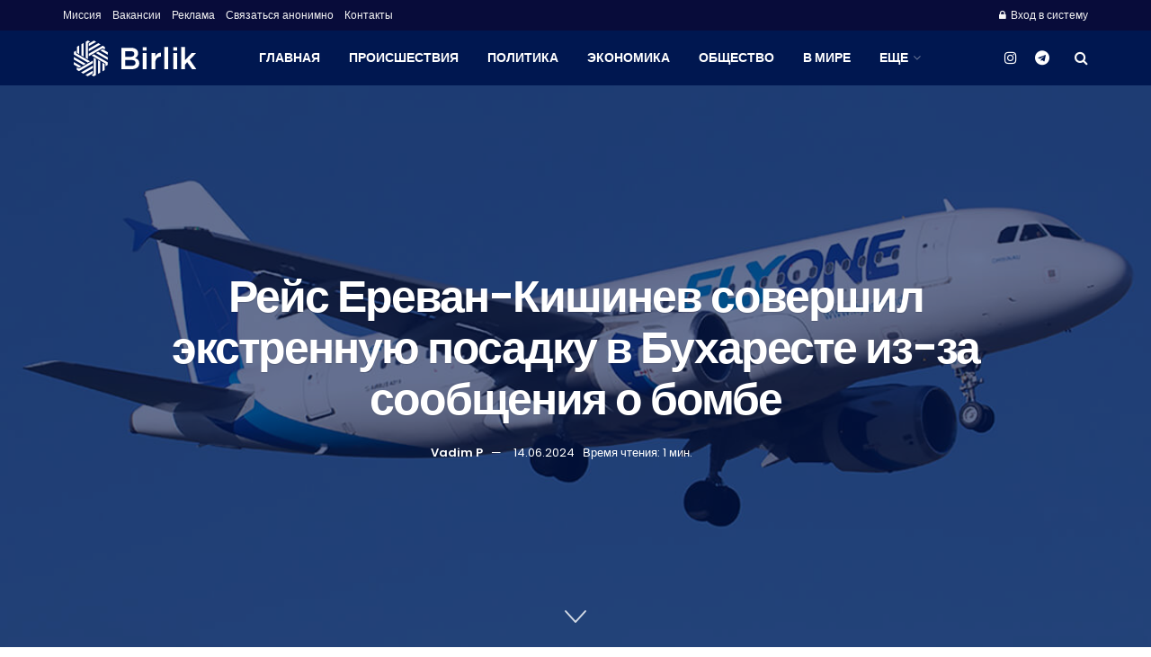

--- FILE ---
content_type: text/html; charset=UTF-8
request_url: https://birlik.md/incidents/rejs-erevan-kishinev-sovershil-jekstrennuju-posadku-v-buhareste-iz-za-soobshhenija-o-bombe14-ijunja-2024-chas-16-00/
body_size: 49708
content:
<!doctype html>
<!--[if lt IE 7]> <html class="no-js lt-ie9 lt-ie8 lt-ie7" lang="ru-RU"> <![endif]-->
<!--[if IE 7]>    <html class="no-js lt-ie9 lt-ie8" lang="ru-RU"> <![endif]-->
<!--[if IE 8]>    <html class="no-js lt-ie9" lang="ru-RU"> <![endif]-->
<!--[if IE 9]>    <html class="no-js lt-ie10" lang="ru-RU"> <![endif]-->
<!--[if gt IE 8]><!--> <html class="no-js" lang="ru-RU"> <!--<![endif]-->
<head>
    <meta http-equiv="Content-Type" content="text/html; charset=UTF-8" />
    <meta name='viewport' content='width=device-width, initial-scale=1, user-scalable=yes' />
    <link rel="profile" href="http://gmpg.org/xfn/11" />
    <link rel="pingback" href="https://birlik.md/xmlrpc.php" />
    <meta name='robots' content='index, follow, max-image-preview:large, max-snippet:-1, max-video-preview:-1' />
			<script type="text/javascript">
			  var jnews_ajax_url = '/?ajax-request=jnews'
			</script>
			<script type="text/javascript">;window.jnews=window.jnews||{},window.jnews.library=window.jnews.library||{},window.jnews.library=function(){"use strict";var e=this;e.win=window,e.doc=document,e.noop=function(){},e.globalBody=e.doc.getElementsByTagName("body")[0],e.globalBody=e.globalBody?e.globalBody:e.doc,e.win.jnewsDataStorage=e.win.jnewsDataStorage||{_storage:new WeakMap,put:function(e,t,n){this._storage.has(e)||this._storage.set(e,new Map),this._storage.get(e).set(t,n)},get:function(e,t){return this._storage.get(e).get(t)},has:function(e,t){return this._storage.has(e)&&this._storage.get(e).has(t)},remove:function(e,t){var n=this._storage.get(e).delete(t);return 0===!this._storage.get(e).size&&this._storage.delete(e),n}},e.windowWidth=function(){return e.win.innerWidth||e.docEl.clientWidth||e.globalBody.clientWidth},e.windowHeight=function(){return e.win.innerHeight||e.docEl.clientHeight||e.globalBody.clientHeight},e.requestAnimationFrame=e.win.requestAnimationFrame||e.win.webkitRequestAnimationFrame||e.win.mozRequestAnimationFrame||e.win.msRequestAnimationFrame||window.oRequestAnimationFrame||function(e){return setTimeout(e,1e3/60)},e.cancelAnimationFrame=e.win.cancelAnimationFrame||e.win.webkitCancelAnimationFrame||e.win.webkitCancelRequestAnimationFrame||e.win.mozCancelAnimationFrame||e.win.msCancelRequestAnimationFrame||e.win.oCancelRequestAnimationFrame||function(e){clearTimeout(e)},e.classListSupport="classList"in document.createElement("_"),e.hasClass=e.classListSupport?function(e,t){return e.classList.contains(t)}:function(e,t){return e.className.indexOf(t)>=0},e.addClass=e.classListSupport?function(t,n){e.hasClass(t,n)||t.classList.add(n)}:function(t,n){e.hasClass(t,n)||(t.className+=" "+n)},e.removeClass=e.classListSupport?function(t,n){e.hasClass(t,n)&&t.classList.remove(n)}:function(t,n){e.hasClass(t,n)&&(t.className=t.className.replace(n,""))},e.objKeys=function(e){var t=[];for(var n in e)Object.prototype.hasOwnProperty.call(e,n)&&t.push(n);return t},e.isObjectSame=function(e,t){var n=!0;return JSON.stringify(e)!==JSON.stringify(t)&&(n=!1),n},e.extend=function(){for(var e,t,n,o=arguments[0]||{},i=1,a=arguments.length;i<a;i++)if(null!==(e=arguments[i]))for(t in e)o!==(n=e[t])&&void 0!==n&&(o[t]=n);return o},e.dataStorage=e.win.jnewsDataStorage,e.isVisible=function(e){return 0!==e.offsetWidth&&0!==e.offsetHeight||e.getBoundingClientRect().length},e.getHeight=function(e){return e.offsetHeight||e.clientHeight||e.getBoundingClientRect().height},e.getWidth=function(e){return e.offsetWidth||e.clientWidth||e.getBoundingClientRect().width},e.supportsPassive=!1;try{var t=Object.defineProperty({},"passive",{get:function(){e.supportsPassive=!0}});"createEvent"in e.doc?e.win.addEventListener("test",null,t):"fireEvent"in e.doc&&e.win.attachEvent("test",null)}catch(e){}e.passiveOption=!!e.supportsPassive&&{passive:!0},e.setStorage=function(e,t){e="jnews-"+e;var n={expired:Math.floor(((new Date).getTime()+432e5)/1e3)};t=Object.assign(n,t);localStorage.setItem(e,JSON.stringify(t))},e.getStorage=function(e){e="jnews-"+e;var t=localStorage.getItem(e);return null!==t&&0<t.length?JSON.parse(localStorage.getItem(e)):{}},e.expiredStorage=function(){var t,n="jnews-";for(var o in localStorage)o.indexOf(n)>-1&&"undefined"!==(t=e.getStorage(o.replace(n,""))).expired&&t.expired<Math.floor((new Date).getTime()/1e3)&&localStorage.removeItem(o)},e.addEvents=function(t,n,o){for(var i in n){var a=["touchstart","touchmove"].indexOf(i)>=0&&!o&&e.passiveOption;"createEvent"in e.doc?t.addEventListener(i,n[i],a):"fireEvent"in e.doc&&t.attachEvent("on"+i,n[i])}},e.removeEvents=function(t,n){for(var o in n)"createEvent"in e.doc?t.removeEventListener(o,n[o]):"fireEvent"in e.doc&&t.detachEvent("on"+o,n[o])},e.triggerEvents=function(t,n,o){var i;o=o||{detail:null};return"createEvent"in e.doc?(!(i=e.doc.createEvent("CustomEvent")||new CustomEvent(n)).initCustomEvent||i.initCustomEvent(n,!0,!1,o),void t.dispatchEvent(i)):"fireEvent"in e.doc?((i=e.doc.createEventObject()).eventType=n,void t.fireEvent("on"+i.eventType,i)):void 0},e.getParents=function(t,n){void 0===n&&(n=e.doc);for(var o=[],i=t.parentNode,a=!1;!a;)if(i){var r=i;r.querySelectorAll(n).length?a=!0:(o.push(r),i=r.parentNode)}else o=[],a=!0;return o},e.forEach=function(e,t,n){for(var o=0,i=e.length;o<i;o++)t.call(n,e[o],o)},e.getText=function(e){return e.innerText||e.textContent},e.setText=function(e,t){var n="object"==typeof t?t.innerText||t.textContent:t;e.innerText&&(e.innerText=n),e.textContent&&(e.textContent=n)},e.httpBuildQuery=function(t){return e.objKeys(t).reduce(function t(n){var o=arguments.length>1&&void 0!==arguments[1]?arguments[1]:null;return function(i,a){var r=n[a];a=encodeURIComponent(a);var s=o?"".concat(o,"[").concat(a,"]"):a;return null==r||"function"==typeof r?(i.push("".concat(s,"=")),i):["number","boolean","string"].includes(typeof r)?(i.push("".concat(s,"=").concat(encodeURIComponent(r))),i):(i.push(e.objKeys(r).reduce(t(r,s),[]).join("&")),i)}}(t),[]).join("&")},e.get=function(t,n,o,i){return o="function"==typeof o?o:e.noop,e.ajax("GET",t,n,o,i)},e.post=function(t,n,o,i){return o="function"==typeof o?o:e.noop,e.ajax("POST",t,n,o,i)},e.ajax=function(t,n,o,i,a){var r=new XMLHttpRequest,s=n,c=e.httpBuildQuery(o);if(t=-1!=["GET","POST"].indexOf(t)?t:"GET",r.open(t,s+("GET"==t?"?"+c:""),!0),"POST"==t&&r.setRequestHeader("Content-type","application/x-www-form-urlencoded"),r.setRequestHeader("X-Requested-With","XMLHttpRequest"),r.onreadystatechange=function(){4===r.readyState&&200<=r.status&&300>r.status&&"function"==typeof i&&i.call(void 0,r.response)},void 0!==a&&!a){return{xhr:r,send:function(){r.send("POST"==t?c:null)}}}return r.send("POST"==t?c:null),{xhr:r}},e.scrollTo=function(t,n,o){function i(e,t,n){this.start=this.position(),this.change=e-this.start,this.currentTime=0,this.increment=20,this.duration=void 0===n?500:n,this.callback=t,this.finish=!1,this.animateScroll()}return Math.easeInOutQuad=function(e,t,n,o){return(e/=o/2)<1?n/2*e*e+t:-n/2*(--e*(e-2)-1)+t},i.prototype.stop=function(){this.finish=!0},i.prototype.move=function(t){e.doc.documentElement.scrollTop=t,e.globalBody.parentNode.scrollTop=t,e.globalBody.scrollTop=t},i.prototype.position=function(){return e.doc.documentElement.scrollTop||e.globalBody.parentNode.scrollTop||e.globalBody.scrollTop},i.prototype.animateScroll=function(){this.currentTime+=this.increment;var t=Math.easeInOutQuad(this.currentTime,this.start,this.change,this.duration);this.move(t),this.currentTime<this.duration&&!this.finish?e.requestAnimationFrame.call(e.win,this.animateScroll.bind(this)):this.callback&&"function"==typeof this.callback&&this.callback()},new i(t,n,o)},e.unwrap=function(t){var n,o=t;e.forEach(t,(function(e,t){n?n+=e:n=e})),o.replaceWith(n)},e.performance={start:function(e){performance.mark(e+"Start")},stop:function(e){performance.mark(e+"End"),performance.measure(e,e+"Start",e+"End")}},e.fps=function(){var t=0,n=0,o=0;!function(){var i=t=0,a=0,r=0,s=document.getElementById("fpsTable"),c=function(t){void 0===document.getElementsByTagName("body")[0]?e.requestAnimationFrame.call(e.win,(function(){c(t)})):document.getElementsByTagName("body")[0].appendChild(t)};null===s&&((s=document.createElement("div")).style.position="fixed",s.style.top="120px",s.style.left="10px",s.style.width="100px",s.style.height="20px",s.style.border="1px solid black",s.style.fontSize="11px",s.style.zIndex="100000",s.style.backgroundColor="white",s.id="fpsTable",c(s));var l=function(){o++,n=Date.now(),(a=(o/(r=(n-t)/1e3)).toPrecision(2))!=i&&(i=a,s.innerHTML=i+"fps"),1<r&&(t=n,o=0),e.requestAnimationFrame.call(e.win,l)};l()}()},e.instr=function(e,t){for(var n=0;n<t.length;n++)if(-1!==e.toLowerCase().indexOf(t[n].toLowerCase()))return!0},e.winLoad=function(t,n){function o(o){if("complete"===e.doc.readyState||"interactive"===e.doc.readyState)return!o||n?setTimeout(t,n||1):t(o),1}o()||e.addEvents(e.win,{load:o})},e.docReady=function(t,n){function o(o){if("complete"===e.doc.readyState||"interactive"===e.doc.readyState)return!o||n?setTimeout(t,n||1):t(o),1}o()||e.addEvents(e.doc,{DOMContentLoaded:o})},e.fireOnce=function(){e.docReady((function(){e.assets=e.assets||[],e.assets.length&&(e.boot(),e.load_assets())}),50)},e.boot=function(){e.length&&e.doc.querySelectorAll("style[media]").forEach((function(e){"not all"==e.getAttribute("media")&&e.removeAttribute("media")}))},e.create_js=function(t,n){var o=e.doc.createElement("script");switch(o.setAttribute("src",t),n){case"defer":o.setAttribute("defer",!0);break;case"async":o.setAttribute("async",!0);break;case"deferasync":o.setAttribute("defer",!0),o.setAttribute("async",!0)}e.globalBody.appendChild(o)},e.load_assets=function(){"object"==typeof e.assets&&e.forEach(e.assets.slice(0),(function(t,n){var o="";t.defer&&(o+="defer"),t.async&&(o+="async"),e.create_js(t.url,o);var i=e.assets.indexOf(t);i>-1&&e.assets.splice(i,1)})),e.assets=jnewsoption.au_scripts=window.jnewsads=[]},e.setCookie=function(e,t,n){var o="";if(n){var i=new Date;i.setTime(i.getTime()+24*n*60*60*1e3),o="; expires="+i.toUTCString()}document.cookie=e+"="+(t||"")+o+"; path=/"},e.getCookie=function(e){for(var t=e+"=",n=document.cookie.split(";"),o=0;o<n.length;o++){for(var i=n[o];" "==i.charAt(0);)i=i.substring(1,i.length);if(0==i.indexOf(t))return i.substring(t.length,i.length)}return null},e.eraseCookie=function(e){document.cookie=e+"=; Path=/; Expires=Thu, 01 Jan 1970 00:00:01 GMT;"},e.docReady((function(){e.globalBody=e.globalBody==e.doc?e.doc.getElementsByTagName("body")[0]:e.globalBody,e.globalBody=e.globalBody?e.globalBody:e.doc})),e.winLoad((function(){e.winLoad((function(){var t=!1;if(void 0!==window.jnewsadmin)if(void 0!==window.file_version_checker){var n=e.objKeys(window.file_version_checker);n.length?n.forEach((function(e){t||"10.0.4"===window.file_version_checker[e]||(t=!0)})):t=!0}else t=!0;t&&(window.jnewsHelper.getMessage(),window.jnewsHelper.getNotice())}),2500)}))},window.jnews.library=new window.jnews.library;</script><script type="module">;/*! instant.page v5.1.1 - (C) 2019-2020 Alexandre Dieulot - https://instant.page/license */
let t,e;const n=new Set,o=document.createElement("link"),i=o.relList&&o.relList.supports&&o.relList.supports("prefetch")&&window.IntersectionObserver&&"isIntersecting"in IntersectionObserverEntry.prototype,s="instantAllowQueryString"in document.body.dataset,a="instantAllowExternalLinks"in document.body.dataset,r="instantWhitelist"in document.body.dataset,c="instantMousedownShortcut"in document.body.dataset,d=1111;let l=65,u=!1,f=!1,m=!1;if("instantIntensity"in document.body.dataset){const t=document.body.dataset.instantIntensity;if("mousedown"==t.substr(0,9))u=!0,"mousedown-only"==t&&(f=!0);else if("viewport"==t.substr(0,8))navigator.connection&&(navigator.connection.saveData||navigator.connection.effectiveType&&navigator.connection.effectiveType.includes("2g"))||("viewport"==t?document.documentElement.clientWidth*document.documentElement.clientHeight<45e4&&(m=!0):"viewport-all"==t&&(m=!0));else{const e=parseInt(t);isNaN(e)||(l=e)}}if(i){const n={capture:!0,passive:!0};if(f||document.addEventListener("touchstart",(function(t){e=performance.now();const n=t.target.closest("a");h(n)&&v(n.href)}),n),u?c||document.addEventListener("mousedown",(function(t){const e=t.target.closest("a");h(e)&&v(e.href)}),n):document.addEventListener("mouseover",(function(n){if(performance.now()-e<d)return;if(!("closest"in n.target))return;const o=n.target.closest("a");h(o)&&(o.addEventListener("mouseout",p,{passive:!0}),t=setTimeout((()=>{v(o.href),t=void 0}),l))}),n),c&&document.addEventListener("mousedown",(function(t){if(performance.now()-e<d)return;const n=t.target.closest("a");if(t.which>1||t.metaKey||t.ctrlKey)return;if(!n)return;n.addEventListener("click",(function(t){1337!=t.detail&&t.preventDefault()}),{capture:!0,passive:!1,once:!0});const o=new MouseEvent("click",{view:window,bubbles:!0,cancelable:!1,detail:1337});n.dispatchEvent(o)}),n),m){let t;(t=window.requestIdleCallback?t=>{requestIdleCallback(t,{timeout:1500})}:t=>{t()})((()=>{const t=new IntersectionObserver((e=>{e.forEach((e=>{if(e.isIntersecting){const n=e.target;t.unobserve(n),v(n.href)}}))}));document.querySelectorAll("a").forEach((e=>{h(e)&&t.observe(e)}))}))}}function p(e){e.relatedTarget&&e.target.closest("a")==e.relatedTarget.closest("a")||t&&(clearTimeout(t),t=void 0)}function h(t){if(t&&t.href&&(!r||"instant"in t.dataset)&&(a||t.origin==location.origin||"instant"in t.dataset)&&["http:","https:"].includes(t.protocol)&&("http:"!=t.protocol||"https:"!=location.protocol)&&(s||!t.search||"instant"in t.dataset)&&!(t.hash&&t.pathname+t.search==location.pathname+location.search||"noInstant"in t.dataset))return!0}function v(t){if(n.has(t))return;const e=document.createElement("link");e.rel="prefetch",e.href=t,document.head.appendChild(e),n.add(t)}</script>
	<!-- This site is optimized with the Yoast SEO Premium plugin v21.3 (Yoast SEO v21.7) - https://yoast.com/wordpress/plugins/seo/ -->
	<title>Birlik | Рейс Ереван-Кишинев совершил экстренную посадку в Бухаресте из-за сообщения о бомбе</title>
	<meta name="description" content="Самолет направляющийся по рейсу Ереван-Кишинев не получил разрешение на посадку в аэропорту молдавский столицы и сел в Бухаресте." />
	<link rel="canonical" href="https://birlik.md/incidents/rejs-erevan-kishinev-sovershil-jekstrennuju-posadku-v-buhareste-iz-za-soobshhenija-o-bombe14-ijunja-2024-chas-16-00/" />
	<meta property="og:locale" content="ru_RU" />
	<meta property="og:type" content="article" />
	<meta property="og:title" content="Birlik | Рейс Ереван-Кишинев совершил экстренную посадку в Бухаресте из-за сообщения о бомбе" />
	<meta property="og:description" content="Самолет направляющийся по рейсу Ереван-Кишинев не получил разрешение на посадку в аэропорту молдавский столицы и сел в Бухаресте." />
	<meta property="og:url" content="https://birlik.md/incidents/rejs-erevan-kishinev-sovershil-jekstrennuju-posadku-v-buhareste-iz-za-soobshhenija-o-bombe14-ijunja-2024-chas-16-00/" />
	<meta property="og:site_name" content="Birlik" />
	<meta property="article:publisher" content="https://www.facebook.com/birlik.md" />
	<meta property="article:published_time" content="2024-06-14T13:29:49+00:00" />
	<meta property="article:modified_time" content="2024-06-14T13:30:24+00:00" />
	<meta property="og:image" content="https://birlik.md/wp-content/uploads/2024/06/airbus-a319-100-er-00002-fly-one.jpg" />
	<meta property="og:image:width" content="1200" />
	<meta property="og:image:height" content="700" />
	<meta property="og:image:type" content="image/jpeg" />
	<meta name="author" content="Vadim P" />
	<meta name="twitter:card" content="summary_large_image" />
	<meta name="twitter:label1" content="Написано автором" />
	<meta name="twitter:data1" content="Vadim P" />
	<meta name="twitter:label2" content="Примерное время для чтения" />
	<meta name="twitter:data2" content="2 минуты" />
	<script type="application/ld+json" class="yoast-schema-graph">{"@context":"https://schema.org","@graph":[{"@type":"Article","@id":"https://birlik.md/incidents/rejs-erevan-kishinev-sovershil-jekstrennuju-posadku-v-buhareste-iz-za-soobshhenija-o-bombe14-ijunja-2024-chas-16-00/#article","isPartOf":{"@id":"https://birlik.md/incidents/rejs-erevan-kishinev-sovershil-jekstrennuju-posadku-v-buhareste-iz-za-soobshhenija-o-bombe14-ijunja-2024-chas-16-00/"},"author":{"name":"Vadim P","@id":"https://birlik.md/#/schema/person/5a27cd76215654faa506f86b63f67c0e"},"headline":"Рейс Ереван-Кишинев совершил экстренную посадку в Бухаресте из-за сообщения о бомбе","datePublished":"2024-06-14T13:29:49+00:00","dateModified":"2024-06-14T13:30:24+00:00","mainEntityOfPage":{"@id":"https://birlik.md/incidents/rejs-erevan-kishinev-sovershil-jekstrennuju-posadku-v-buhareste-iz-za-soobshhenija-o-bombe14-ijunja-2024-chas-16-00/"},"wordCount":228,"commentCount":0,"publisher":{"@id":"https://birlik.md/#organization"},"image":{"@id":"https://birlik.md/incidents/rejs-erevan-kishinev-sovershil-jekstrennuju-posadku-v-buhareste-iz-za-soobshhenija-o-bombe14-ijunja-2024-chas-16-00/#primaryimage"},"thumbnailUrl":"https://birlik.md/wp-content/uploads/2024/06/airbus-a319-100-er-00002-fly-one.jpg","keywords":["Молдова","Происшествие"],"articleSection":["Происшествия"],"inLanguage":"ru-RU","potentialAction":[{"@type":"CommentAction","name":"Comment","target":["https://birlik.md/incidents/rejs-erevan-kishinev-sovershil-jekstrennuju-posadku-v-buhareste-iz-za-soobshhenija-o-bombe14-ijunja-2024-chas-16-00/#respond"]}]},{"@type":"WebPage","@id":"https://birlik.md/incidents/rejs-erevan-kishinev-sovershil-jekstrennuju-posadku-v-buhareste-iz-za-soobshhenija-o-bombe14-ijunja-2024-chas-16-00/","url":"https://birlik.md/incidents/rejs-erevan-kishinev-sovershil-jekstrennuju-posadku-v-buhareste-iz-za-soobshhenija-o-bombe14-ijunja-2024-chas-16-00/","name":"Birlik | Рейс Ереван-Кишинев совершил экстренную посадку в Бухаресте из-за сообщения о бомбе","isPartOf":{"@id":"https://birlik.md/#website"},"primaryImageOfPage":{"@id":"https://birlik.md/incidents/rejs-erevan-kishinev-sovershil-jekstrennuju-posadku-v-buhareste-iz-za-soobshhenija-o-bombe14-ijunja-2024-chas-16-00/#primaryimage"},"image":{"@id":"https://birlik.md/incidents/rejs-erevan-kishinev-sovershil-jekstrennuju-posadku-v-buhareste-iz-za-soobshhenija-o-bombe14-ijunja-2024-chas-16-00/#primaryimage"},"thumbnailUrl":"https://birlik.md/wp-content/uploads/2024/06/airbus-a319-100-er-00002-fly-one.jpg","datePublished":"2024-06-14T13:29:49+00:00","dateModified":"2024-06-14T13:30:24+00:00","description":"Самолет направляющийся по рейсу Ереван-Кишинев не получил разрешение на посадку в аэропорту молдавский столицы и сел в Бухаресте.","breadcrumb":{"@id":"https://birlik.md/incidents/rejs-erevan-kishinev-sovershil-jekstrennuju-posadku-v-buhareste-iz-za-soobshhenija-o-bombe14-ijunja-2024-chas-16-00/#breadcrumb"},"inLanguage":"ru-RU","potentialAction":[{"@type":"ReadAction","target":["https://birlik.md/incidents/rejs-erevan-kishinev-sovershil-jekstrennuju-posadku-v-buhareste-iz-za-soobshhenija-o-bombe14-ijunja-2024-chas-16-00/"]}]},{"@type":"ImageObject","inLanguage":"ru-RU","@id":"https://birlik.md/incidents/rejs-erevan-kishinev-sovershil-jekstrennuju-posadku-v-buhareste-iz-za-soobshhenija-o-bombe14-ijunja-2024-chas-16-00/#primaryimage","url":"https://birlik.md/wp-content/uploads/2024/06/airbus-a319-100-er-00002-fly-one.jpg","contentUrl":"https://birlik.md/wp-content/uploads/2024/06/airbus-a319-100-er-00002-fly-one.jpg","width":1200,"height":700},{"@type":"BreadcrumbList","@id":"https://birlik.md/incidents/rejs-erevan-kishinev-sovershil-jekstrennuju-posadku-v-buhareste-iz-za-soobshhenija-o-bombe14-ijunja-2024-chas-16-00/#breadcrumb","itemListElement":[{"@type":"ListItem","position":1,"name":"Home","item":"https://birlik.md/"},{"@type":"ListItem","position":2,"name":"Рейс Ереван-Кишинев совершил экстренную посадку в Бухаресте из-за сообщения о бомбе"}]},{"@type":"WebSite","@id":"https://birlik.md/#website","url":"https://birlik.md/","name":"Birlik.md","description":"Информационный Портал Гагаузии","publisher":{"@id":"https://birlik.md/#organization"},"potentialAction":[{"@type":"SearchAction","target":{"@type":"EntryPoint","urlTemplate":"https://birlik.md/?s={search_term_string}"},"query-input":"required name=search_term_string"}],"inLanguage":"ru-RU"},{"@type":"Organization","@id":"https://birlik.md/#organization","name":"Birlik.md","url":"https://birlik.md/","logo":{"@type":"ImageObject","inLanguage":"ru-RU","@id":"https://birlik.md/#/schema/logo/image/","url":"https://birlik.md/wp-content/uploads/2023/10/3443.jpg","contentUrl":"https://birlik.md/wp-content/uploads/2023/10/3443.jpg","width":1000,"height":1000,"caption":"Birlik.md"},"image":{"@id":"https://birlik.md/#/schema/logo/image/"},"sameAs":["https://www.facebook.com/birlik.md","https://www.instagram.com/birlik.md/","https://t.me/birlik_md"]},{"@type":"Person","@id":"https://birlik.md/#/schema/person/5a27cd76215654faa506f86b63f67c0e","name":"Vadim P","image":{"@type":"ImageObject","inLanguage":"ru-RU","@id":"https://birlik.md/#/schema/person/image/","url":"https://secure.gravatar.com/avatar/1cd53ca500b890a7477128db99ffe37c?s=96&d=mm&r=g","contentUrl":"https://secure.gravatar.com/avatar/1cd53ca500b890a7477128db99ffe37c?s=96&d=mm&r=g","caption":"Vadim P"},"url":"https://birlik.md/author/vadim/"}]}</script>
	<!-- / Yoast SEO Premium plugin. -->


<link rel='dns-prefetch' href='//www.googletagmanager.com' />
<link rel='dns-prefetch' href='//fonts.googleapis.com' />
<link rel='preconnect' href='https://fonts.gstatic.com' />
<link rel="alternate" type="application/rss+xml" title="Birlik &raquo; Лента" href="https://birlik.md/feed/" />
<link rel="alternate" type="application/rss+xml" title="Birlik &raquo; Лента комментариев" href="https://birlik.md/comments/feed/" />
<link rel="alternate" type="application/rss+xml" title="Birlik &raquo; Лента комментариев к &laquo;Рейс Ереван-Кишинев совершил экстренную посадку в Бухаресте из-за сообщения о бомбе&raquo;" href="https://birlik.md/incidents/rejs-erevan-kishinev-sovershil-jekstrennuju-posadku-v-buhareste-iz-za-soobshhenija-o-bombe14-ijunja-2024-chas-16-00/feed/" />
<script type="text/javascript">
/* <![CDATA[ */
window._wpemojiSettings = {"baseUrl":"https:\/\/s.w.org\/images\/core\/emoji\/14.0.0\/72x72\/","ext":".png","svgUrl":"https:\/\/s.w.org\/images\/core\/emoji\/14.0.0\/svg\/","svgExt":".svg","source":{"concatemoji":"https:\/\/birlik.md\/wp-includes\/js\/wp-emoji-release.min.js?ver=6.4.7"}};
/*! This file is auto-generated */
!function(i,n){var o,s,e;function c(e){try{var t={supportTests:e,timestamp:(new Date).valueOf()};sessionStorage.setItem(o,JSON.stringify(t))}catch(e){}}function p(e,t,n){e.clearRect(0,0,e.canvas.width,e.canvas.height),e.fillText(t,0,0);var t=new Uint32Array(e.getImageData(0,0,e.canvas.width,e.canvas.height).data),r=(e.clearRect(0,0,e.canvas.width,e.canvas.height),e.fillText(n,0,0),new Uint32Array(e.getImageData(0,0,e.canvas.width,e.canvas.height).data));return t.every(function(e,t){return e===r[t]})}function u(e,t,n){switch(t){case"flag":return n(e,"\ud83c\udff3\ufe0f\u200d\u26a7\ufe0f","\ud83c\udff3\ufe0f\u200b\u26a7\ufe0f")?!1:!n(e,"\ud83c\uddfa\ud83c\uddf3","\ud83c\uddfa\u200b\ud83c\uddf3")&&!n(e,"\ud83c\udff4\udb40\udc67\udb40\udc62\udb40\udc65\udb40\udc6e\udb40\udc67\udb40\udc7f","\ud83c\udff4\u200b\udb40\udc67\u200b\udb40\udc62\u200b\udb40\udc65\u200b\udb40\udc6e\u200b\udb40\udc67\u200b\udb40\udc7f");case"emoji":return!n(e,"\ud83e\udef1\ud83c\udffb\u200d\ud83e\udef2\ud83c\udfff","\ud83e\udef1\ud83c\udffb\u200b\ud83e\udef2\ud83c\udfff")}return!1}function f(e,t,n){var r="undefined"!=typeof WorkerGlobalScope&&self instanceof WorkerGlobalScope?new OffscreenCanvas(300,150):i.createElement("canvas"),a=r.getContext("2d",{willReadFrequently:!0}),o=(a.textBaseline="top",a.font="600 32px Arial",{});return e.forEach(function(e){o[e]=t(a,e,n)}),o}function t(e){var t=i.createElement("script");t.src=e,t.defer=!0,i.head.appendChild(t)}"undefined"!=typeof Promise&&(o="wpEmojiSettingsSupports",s=["flag","emoji"],n.supports={everything:!0,everythingExceptFlag:!0},e=new Promise(function(e){i.addEventListener("DOMContentLoaded",e,{once:!0})}),new Promise(function(t){var n=function(){try{var e=JSON.parse(sessionStorage.getItem(o));if("object"==typeof e&&"number"==typeof e.timestamp&&(new Date).valueOf()<e.timestamp+604800&&"object"==typeof e.supportTests)return e.supportTests}catch(e){}return null}();if(!n){if("undefined"!=typeof Worker&&"undefined"!=typeof OffscreenCanvas&&"undefined"!=typeof URL&&URL.createObjectURL&&"undefined"!=typeof Blob)try{var e="postMessage("+f.toString()+"("+[JSON.stringify(s),u.toString(),p.toString()].join(",")+"));",r=new Blob([e],{type:"text/javascript"}),a=new Worker(URL.createObjectURL(r),{name:"wpTestEmojiSupports"});return void(a.onmessage=function(e){c(n=e.data),a.terminate(),t(n)})}catch(e){}c(n=f(s,u,p))}t(n)}).then(function(e){for(var t in e)n.supports[t]=e[t],n.supports.everything=n.supports.everything&&n.supports[t],"flag"!==t&&(n.supports.everythingExceptFlag=n.supports.everythingExceptFlag&&n.supports[t]);n.supports.everythingExceptFlag=n.supports.everythingExceptFlag&&!n.supports.flag,n.DOMReady=!1,n.readyCallback=function(){n.DOMReady=!0}}).then(function(){return e}).then(function(){var e;n.supports.everything||(n.readyCallback(),(e=n.source||{}).concatemoji?t(e.concatemoji):e.wpemoji&&e.twemoji&&(t(e.twemoji),t(e.wpemoji)))}))}((window,document),window._wpemojiSettings);
/* ]]> */
</script>

<style id='wp-emoji-styles-inline-css' type='text/css'>

	img.wp-smiley, img.emoji {
		display: inline !important;
		border: none !important;
		box-shadow: none !important;
		height: 1em !important;
		width: 1em !important;
		margin: 0 0.07em !important;
		vertical-align: -0.1em !important;
		background: none !important;
		padding: 0 !important;
	}
</style>
<link rel='stylesheet' id='wp-block-library-css' href='https://birlik.md/wp-includes/css/dist/block-library/style.min.css?ver=6.4.7' type='text/css' media='all' />
<link rel='stylesheet' id='bplugins-plyrio-css' href='https://birlik.md/wp-content/plugins/html5-video-player/public/css/h5vp.css?ver=2.5.27' type='text/css' media='all' />
<link rel='stylesheet' id='html5-player-video-style-css' href='https://birlik.md/wp-content/plugins/html5-video-player/dist/frontend.css?ver=2.5.27' type='text/css' media='all' />
<style id='classic-theme-styles-inline-css' type='text/css'>
/*! This file is auto-generated */
.wp-block-button__link{color:#fff;background-color:#32373c;border-radius:9999px;box-shadow:none;text-decoration:none;padding:calc(.667em + 2px) calc(1.333em + 2px);font-size:1.125em}.wp-block-file__button{background:#32373c;color:#fff;text-decoration:none}
</style>
<style id='global-styles-inline-css' type='text/css'>
body{--wp--preset--color--black: #000000;--wp--preset--color--cyan-bluish-gray: #abb8c3;--wp--preset--color--white: #ffffff;--wp--preset--color--pale-pink: #f78da7;--wp--preset--color--vivid-red: #cf2e2e;--wp--preset--color--luminous-vivid-orange: #ff6900;--wp--preset--color--luminous-vivid-amber: #fcb900;--wp--preset--color--light-green-cyan: #7bdcb5;--wp--preset--color--vivid-green-cyan: #00d084;--wp--preset--color--pale-cyan-blue: #8ed1fc;--wp--preset--color--vivid-cyan-blue: #0693e3;--wp--preset--color--vivid-purple: #9b51e0;--wp--preset--gradient--vivid-cyan-blue-to-vivid-purple: linear-gradient(135deg,rgba(6,147,227,1) 0%,rgb(155,81,224) 100%);--wp--preset--gradient--light-green-cyan-to-vivid-green-cyan: linear-gradient(135deg,rgb(122,220,180) 0%,rgb(0,208,130) 100%);--wp--preset--gradient--luminous-vivid-amber-to-luminous-vivid-orange: linear-gradient(135deg,rgba(252,185,0,1) 0%,rgba(255,105,0,1) 100%);--wp--preset--gradient--luminous-vivid-orange-to-vivid-red: linear-gradient(135deg,rgba(255,105,0,1) 0%,rgb(207,46,46) 100%);--wp--preset--gradient--very-light-gray-to-cyan-bluish-gray: linear-gradient(135deg,rgb(238,238,238) 0%,rgb(169,184,195) 100%);--wp--preset--gradient--cool-to-warm-spectrum: linear-gradient(135deg,rgb(74,234,220) 0%,rgb(151,120,209) 20%,rgb(207,42,186) 40%,rgb(238,44,130) 60%,rgb(251,105,98) 80%,rgb(254,248,76) 100%);--wp--preset--gradient--blush-light-purple: linear-gradient(135deg,rgb(255,206,236) 0%,rgb(152,150,240) 100%);--wp--preset--gradient--blush-bordeaux: linear-gradient(135deg,rgb(254,205,165) 0%,rgb(254,45,45) 50%,rgb(107,0,62) 100%);--wp--preset--gradient--luminous-dusk: linear-gradient(135deg,rgb(255,203,112) 0%,rgb(199,81,192) 50%,rgb(65,88,208) 100%);--wp--preset--gradient--pale-ocean: linear-gradient(135deg,rgb(255,245,203) 0%,rgb(182,227,212) 50%,rgb(51,167,181) 100%);--wp--preset--gradient--electric-grass: linear-gradient(135deg,rgb(202,248,128) 0%,rgb(113,206,126) 100%);--wp--preset--gradient--midnight: linear-gradient(135deg,rgb(2,3,129) 0%,rgb(40,116,252) 100%);--wp--preset--font-size--small: 13px;--wp--preset--font-size--medium: 20px;--wp--preset--font-size--large: 36px;--wp--preset--font-size--x-large: 42px;--wp--preset--spacing--20: 0.44rem;--wp--preset--spacing--30: 0.67rem;--wp--preset--spacing--40: 1rem;--wp--preset--spacing--50: 1.5rem;--wp--preset--spacing--60: 2.25rem;--wp--preset--spacing--70: 3.38rem;--wp--preset--spacing--80: 5.06rem;--wp--preset--shadow--natural: 6px 6px 9px rgba(0, 0, 0, 0.2);--wp--preset--shadow--deep: 12px 12px 50px rgba(0, 0, 0, 0.4);--wp--preset--shadow--sharp: 6px 6px 0px rgba(0, 0, 0, 0.2);--wp--preset--shadow--outlined: 6px 6px 0px -3px rgba(255, 255, 255, 1), 6px 6px rgba(0, 0, 0, 1);--wp--preset--shadow--crisp: 6px 6px 0px rgba(0, 0, 0, 1);}:where(.is-layout-flex){gap: 0.5em;}:where(.is-layout-grid){gap: 0.5em;}body .is-layout-flow > .alignleft{float: left;margin-inline-start: 0;margin-inline-end: 2em;}body .is-layout-flow > .alignright{float: right;margin-inline-start: 2em;margin-inline-end: 0;}body .is-layout-flow > .aligncenter{margin-left: auto !important;margin-right: auto !important;}body .is-layout-constrained > .alignleft{float: left;margin-inline-start: 0;margin-inline-end: 2em;}body .is-layout-constrained > .alignright{float: right;margin-inline-start: 2em;margin-inline-end: 0;}body .is-layout-constrained > .aligncenter{margin-left: auto !important;margin-right: auto !important;}body .is-layout-constrained > :where(:not(.alignleft):not(.alignright):not(.alignfull)){max-width: var(--wp--style--global--content-size);margin-left: auto !important;margin-right: auto !important;}body .is-layout-constrained > .alignwide{max-width: var(--wp--style--global--wide-size);}body .is-layout-flex{display: flex;}body .is-layout-flex{flex-wrap: wrap;align-items: center;}body .is-layout-flex > *{margin: 0;}body .is-layout-grid{display: grid;}body .is-layout-grid > *{margin: 0;}:where(.wp-block-columns.is-layout-flex){gap: 2em;}:where(.wp-block-columns.is-layout-grid){gap: 2em;}:where(.wp-block-post-template.is-layout-flex){gap: 1.25em;}:where(.wp-block-post-template.is-layout-grid){gap: 1.25em;}.has-black-color{color: var(--wp--preset--color--black) !important;}.has-cyan-bluish-gray-color{color: var(--wp--preset--color--cyan-bluish-gray) !important;}.has-white-color{color: var(--wp--preset--color--white) !important;}.has-pale-pink-color{color: var(--wp--preset--color--pale-pink) !important;}.has-vivid-red-color{color: var(--wp--preset--color--vivid-red) !important;}.has-luminous-vivid-orange-color{color: var(--wp--preset--color--luminous-vivid-orange) !important;}.has-luminous-vivid-amber-color{color: var(--wp--preset--color--luminous-vivid-amber) !important;}.has-light-green-cyan-color{color: var(--wp--preset--color--light-green-cyan) !important;}.has-vivid-green-cyan-color{color: var(--wp--preset--color--vivid-green-cyan) !important;}.has-pale-cyan-blue-color{color: var(--wp--preset--color--pale-cyan-blue) !important;}.has-vivid-cyan-blue-color{color: var(--wp--preset--color--vivid-cyan-blue) !important;}.has-vivid-purple-color{color: var(--wp--preset--color--vivid-purple) !important;}.has-black-background-color{background-color: var(--wp--preset--color--black) !important;}.has-cyan-bluish-gray-background-color{background-color: var(--wp--preset--color--cyan-bluish-gray) !important;}.has-white-background-color{background-color: var(--wp--preset--color--white) !important;}.has-pale-pink-background-color{background-color: var(--wp--preset--color--pale-pink) !important;}.has-vivid-red-background-color{background-color: var(--wp--preset--color--vivid-red) !important;}.has-luminous-vivid-orange-background-color{background-color: var(--wp--preset--color--luminous-vivid-orange) !important;}.has-luminous-vivid-amber-background-color{background-color: var(--wp--preset--color--luminous-vivid-amber) !important;}.has-light-green-cyan-background-color{background-color: var(--wp--preset--color--light-green-cyan) !important;}.has-vivid-green-cyan-background-color{background-color: var(--wp--preset--color--vivid-green-cyan) !important;}.has-pale-cyan-blue-background-color{background-color: var(--wp--preset--color--pale-cyan-blue) !important;}.has-vivid-cyan-blue-background-color{background-color: var(--wp--preset--color--vivid-cyan-blue) !important;}.has-vivid-purple-background-color{background-color: var(--wp--preset--color--vivid-purple) !important;}.has-black-border-color{border-color: var(--wp--preset--color--black) !important;}.has-cyan-bluish-gray-border-color{border-color: var(--wp--preset--color--cyan-bluish-gray) !important;}.has-white-border-color{border-color: var(--wp--preset--color--white) !important;}.has-pale-pink-border-color{border-color: var(--wp--preset--color--pale-pink) !important;}.has-vivid-red-border-color{border-color: var(--wp--preset--color--vivid-red) !important;}.has-luminous-vivid-orange-border-color{border-color: var(--wp--preset--color--luminous-vivid-orange) !important;}.has-luminous-vivid-amber-border-color{border-color: var(--wp--preset--color--luminous-vivid-amber) !important;}.has-light-green-cyan-border-color{border-color: var(--wp--preset--color--light-green-cyan) !important;}.has-vivid-green-cyan-border-color{border-color: var(--wp--preset--color--vivid-green-cyan) !important;}.has-pale-cyan-blue-border-color{border-color: var(--wp--preset--color--pale-cyan-blue) !important;}.has-vivid-cyan-blue-border-color{border-color: var(--wp--preset--color--vivid-cyan-blue) !important;}.has-vivid-purple-border-color{border-color: var(--wp--preset--color--vivid-purple) !important;}.has-vivid-cyan-blue-to-vivid-purple-gradient-background{background: var(--wp--preset--gradient--vivid-cyan-blue-to-vivid-purple) !important;}.has-light-green-cyan-to-vivid-green-cyan-gradient-background{background: var(--wp--preset--gradient--light-green-cyan-to-vivid-green-cyan) !important;}.has-luminous-vivid-amber-to-luminous-vivid-orange-gradient-background{background: var(--wp--preset--gradient--luminous-vivid-amber-to-luminous-vivid-orange) !important;}.has-luminous-vivid-orange-to-vivid-red-gradient-background{background: var(--wp--preset--gradient--luminous-vivid-orange-to-vivid-red) !important;}.has-very-light-gray-to-cyan-bluish-gray-gradient-background{background: var(--wp--preset--gradient--very-light-gray-to-cyan-bluish-gray) !important;}.has-cool-to-warm-spectrum-gradient-background{background: var(--wp--preset--gradient--cool-to-warm-spectrum) !important;}.has-blush-light-purple-gradient-background{background: var(--wp--preset--gradient--blush-light-purple) !important;}.has-blush-bordeaux-gradient-background{background: var(--wp--preset--gradient--blush-bordeaux) !important;}.has-luminous-dusk-gradient-background{background: var(--wp--preset--gradient--luminous-dusk) !important;}.has-pale-ocean-gradient-background{background: var(--wp--preset--gradient--pale-ocean) !important;}.has-electric-grass-gradient-background{background: var(--wp--preset--gradient--electric-grass) !important;}.has-midnight-gradient-background{background: var(--wp--preset--gradient--midnight) !important;}.has-small-font-size{font-size: var(--wp--preset--font-size--small) !important;}.has-medium-font-size{font-size: var(--wp--preset--font-size--medium) !important;}.has-large-font-size{font-size: var(--wp--preset--font-size--large) !important;}.has-x-large-font-size{font-size: var(--wp--preset--font-size--x-large) !important;}
.wp-block-navigation a:where(:not(.wp-element-button)){color: inherit;}
:where(.wp-block-post-template.is-layout-flex){gap: 1.25em;}:where(.wp-block-post-template.is-layout-grid){gap: 1.25em;}
:where(.wp-block-columns.is-layout-flex){gap: 2em;}:where(.wp-block-columns.is-layout-grid){gap: 2em;}
.wp-block-pullquote{font-size: 1.5em;line-height: 1.6;}
</style>
<link rel='stylesheet' id='contact-form-7-css' href='https://birlik.md/wp-content/plugins/contact-form-7/includes/css/styles.css?ver=5.9.2' type='text/css' media='all' />
<link rel='stylesheet' id='wp-automatic-css' href='https://birlik.md/wp-content/plugins/wp-automatic-plugin-for-wordpress/css/admin-dashboard.css?ver=1.0.0' type='text/css' media='all' />
<link rel='stylesheet' id='wp-automatic-gallery-css' href='https://birlik.md/wp-content/plugins/wp-automatic-plugin-for-wordpress/css/wp-automatic.css?ver=1.0.0' type='text/css' media='all' />
<link rel='stylesheet' id='jnews-parent-style-css' href='https://birlik.md/wp-content/themes/jnews/style.css?ver=6.4.7' type='text/css' media='all' />
<link rel='stylesheet' id='elementor-frontend-css' href='https://birlik.md/wp-content/plugins/elementor/assets/css/frontend-lite.min.css?ver=3.17.3' type='text/css' media='all' />
<link rel='stylesheet' id='jeg_customizer_font-css' href='//fonts.googleapis.com/css?family=Poppins%3Aregular%2C500%2C600%7COpen+Sans%3Aregular%2C600%2C700&#038;display=swap&#038;ver=1.3.0' type='text/css' media='all' />
<link rel='stylesheet' id='jnews-frontend-css' href='https://birlik.md/wp-content/themes/jnews/assets/dist/frontend.min.css?ver=1.0.0' type='text/css' media='all' />
<link rel='stylesheet' id='jnews-elementor-css' href='https://birlik.md/wp-content/themes/jnews/assets/css/elementor-frontend.css?ver=1.0.0' type='text/css' media='all' />
<link rel='stylesheet' id='jnews-style-css' href='https://birlik.md/wp-content/themes/jnews-child/style.css?ver=1.0.0' type='text/css' media='all' />
<link rel='stylesheet' id='jnews-darkmode-css' href='https://birlik.md/wp-content/themes/jnews/assets/css/darkmode.css?ver=1.0.0' type='text/css' media='all' />
<link rel='stylesheet' id='jnews-scheme-css' href='https://birlik.md/wp-content/uploads/jnews/scheme.css?ver=1696592819' type='text/css' media='all' />
<link rel='stylesheet' id='jnews-social-login-style-css' href='https://birlik.md/wp-content/plugins/jnews-social-login/assets/css/plugin.css?ver=11.0.2' type='text/css' media='all' />
<link rel='stylesheet' id='jnews-select-share-css' href='https://birlik.md/wp-content/plugins/jnews-social-share/assets/css/plugin.css' type='text/css' media='all' />
<link rel='stylesheet' id='jnews-weather-style-css' href='https://birlik.md/wp-content/plugins/jnews-weather/assets/css/plugin.css?ver=11.0.1' type='text/css' media='all' />
<link rel='stylesheet' id='jnews-push-notification-css' href='https://birlik.md/wp-content/plugins/jnews-push-notification/assets/css/plugin.css?ver=11.0.0' type='text/css' media='all' />
<script type="text/javascript" src="https://birlik.md/wp-includes/js/jquery/jquery.min.js?ver=3.7.1" id="jquery-core-js"></script>
<script type="text/javascript" src="https://birlik.md/wp-includes/js/jquery/jquery-migrate.min.js?ver=3.4.1" id="jquery-migrate-js"></script>
<script type="text/javascript" src="https://birlik.md/wp-content/plugins/wp-automatic-plugin-for-wordpress/js/custom-front.js?ver=1.0" id="wp-automatic-js"></script>

<!-- Google Analytics snippet added by Site Kit -->
<script type="text/javascript" src="https://www.googletagmanager.com/gtag/js?id=GT-NML5872" id="google_gtagjs-js" async></script>
<script type="text/javascript" id="google_gtagjs-js-after">
/* <![CDATA[ */
window.dataLayer = window.dataLayer || [];function gtag(){dataLayer.push(arguments);}
gtag('set', 'linker', {"domains":["birlik.md"]} );
gtag("js", new Date());
gtag("set", "developer_id.dZTNiMT", true);
gtag("config", "GT-NML5872");
/* ]]> */
</script>

<!-- End Google Analytics snippet added by Site Kit -->
<link rel="https://api.w.org/" href="https://birlik.md/wp-json/" /><link rel="alternate" type="application/json" href="https://birlik.md/wp-json/wp/v2/posts/42729" /><link rel="EditURI" type="application/rsd+xml" title="RSD" href="https://birlik.md/xmlrpc.php?rsd" />
<meta name="generator" content="WordPress 6.4.7" />
<link rel='shortlink' href='https://birlik.md/?p=42729' />
<link rel="alternate" type="application/json+oembed" href="https://birlik.md/wp-json/oembed/1.0/embed?url=https%3A%2F%2Fbirlik.md%2Fincidents%2Frejs-erevan-kishinev-sovershil-jekstrennuju-posadku-v-buhareste-iz-za-soobshhenija-o-bombe14-ijunja-2024-chas-16-00%2F" />
<link rel="alternate" type="text/xml+oembed" href="https://birlik.md/wp-json/oembed/1.0/embed?url=https%3A%2F%2Fbirlik.md%2Fincidents%2Frejs-erevan-kishinev-sovershil-jekstrennuju-posadku-v-buhareste-iz-za-soobshhenija-o-bombe14-ijunja-2024-chas-16-00%2F&#038;format=xml" />
<meta name="generator" content="Site Kit by Google 1.122.0" /> <style> #h5vpQuickPlayer { width: 100%; max-width: 100%; margin: 0 auto; } </style> <meta name="generator" content="Elementor 3.17.3; features: e_dom_optimization, e_optimized_assets_loading, e_optimized_css_loading, additional_custom_breakpoints; settings: css_print_method-external, google_font-enabled, font_display-swap">
<script type='application/ld+json'>{"@context":"http:\/\/schema.org","@type":"Organization","@id":"https:\/\/birlik.md\/#organization","url":"https:\/\/birlik.md\/","name":"Birlik ","logo":{"@type":"ImageObject","url":"https:\/\/birlik.md\/wp-content\/uploads\/2023\/10\/3443.jpg"},"sameAs":["https:\/\/www.instagram.com\/birlik.md\/","https:\/\/t.me\/birlik_md"]}</script>
<script type='application/ld+json'>{"@context":"http:\/\/schema.org","@type":"WebSite","@id":"https:\/\/birlik.md\/#website","url":"https:\/\/birlik.md\/","name":"Birlik ","potentialAction":{"@type":"SearchAction","target":"https:\/\/birlik.md\/?s={search_term_string}","query-input":"required name=search_term_string"}}</script>
<link rel="icon" href="https://birlik.md/wp-content/uploads/2023/09/cropped-324234-1-32x32.jpg" sizes="32x32" />
<link rel="icon" href="https://birlik.md/wp-content/uploads/2023/09/cropped-324234-1-192x192.jpg" sizes="192x192" />
<link rel="apple-touch-icon" href="https://birlik.md/wp-content/uploads/2023/09/cropped-324234-1-180x180.jpg" />
<meta name="msapplication-TileImage" content="https://birlik.md/wp-content/uploads/2023/09/cropped-324234-1-270x270.jpg" />
<style id="jeg_dynamic_css" type="text/css" data-type="jeg_custom-css">body { --j-body-color : #39434d; --j-accent-color : #001750; --j-alt-color : #080c39; --j-heading-color : #47515a; } body,.jeg_newsfeed_list .tns-outer .tns-controls button,.jeg_filter_button,.owl-carousel .owl-nav div,.jeg_readmore,.jeg_hero_style_7 .jeg_post_meta a,.widget_calendar thead th,.widget_calendar tfoot a,.jeg_socialcounter a,.entry-header .jeg_meta_like a,.entry-header .jeg_meta_comment a,.entry-header .jeg_meta_donation a,.entry-header .jeg_meta_bookmark a,.entry-content tbody tr:hover,.entry-content th,.jeg_splitpost_nav li:hover a,#breadcrumbs a,.jeg_author_socials a:hover,.jeg_footer_content a,.jeg_footer_bottom a,.jeg_cartcontent,.woocommerce .woocommerce-breadcrumb a { color : #39434d; } a, .jeg_menu_style_5>li>a:hover, .jeg_menu_style_5>li.sfHover>a, .jeg_menu_style_5>li.current-menu-item>a, .jeg_menu_style_5>li.current-menu-ancestor>a, .jeg_navbar .jeg_menu:not(.jeg_main_menu)>li>a:hover, .jeg_midbar .jeg_menu:not(.jeg_main_menu)>li>a:hover, .jeg_side_tabs li.active, .jeg_block_heading_5 strong, .jeg_block_heading_6 strong, .jeg_block_heading_7 strong, .jeg_block_heading_8 strong, .jeg_subcat_list li a:hover, .jeg_subcat_list li button:hover, .jeg_pl_lg_7 .jeg_thumb .jeg_post_category a, .jeg_pl_xs_2:before, .jeg_pl_xs_4 .jeg_postblock_content:before, .jeg_postblock .jeg_post_title a:hover, .jeg_hero_style_6 .jeg_post_title a:hover, .jeg_sidefeed .jeg_pl_xs_3 .jeg_post_title a:hover, .widget_jnews_popular .jeg_post_title a:hover, .jeg_meta_author a, .widget_archive li a:hover, .widget_pages li a:hover, .widget_meta li a:hover, .widget_recent_entries li a:hover, .widget_rss li a:hover, .widget_rss cite, .widget_categories li a:hover, .widget_categories li.current-cat>a, #breadcrumbs a:hover, .jeg_share_count .counts, .commentlist .bypostauthor>.comment-body>.comment-author>.fn, span.required, .jeg_review_title, .bestprice .price, .authorlink a:hover, .jeg_vertical_playlist .jeg_video_playlist_play_icon, .jeg_vertical_playlist .jeg_video_playlist_item.active .jeg_video_playlist_thumbnail:before, .jeg_horizontal_playlist .jeg_video_playlist_play, .woocommerce li.product .pricegroup .button, .widget_display_forums li a:hover, .widget_display_topics li:before, .widget_display_replies li:before, .widget_display_views li:before, .bbp-breadcrumb a:hover, .jeg_mobile_menu li.sfHover>a, .jeg_mobile_menu li a:hover, .split-template-6 .pagenum, .jeg_mobile_menu_style_5>li>a:hover, .jeg_mobile_menu_style_5>li.sfHover>a, .jeg_mobile_menu_style_5>li.current-menu-item>a, .jeg_mobile_menu_style_5>li.current-menu-ancestor>a { color : #001750; } .jeg_menu_style_1>li>a:before, .jeg_menu_style_2>li>a:before, .jeg_menu_style_3>li>a:before, .jeg_side_toggle, .jeg_slide_caption .jeg_post_category a, .jeg_slider_type_1_wrapper .tns-controls button.tns-next, .jeg_block_heading_1 .jeg_block_title span, .jeg_block_heading_2 .jeg_block_title span, .jeg_block_heading_3, .jeg_block_heading_4 .jeg_block_title span, .jeg_block_heading_6:after, .jeg_pl_lg_box .jeg_post_category a, .jeg_pl_md_box .jeg_post_category a, .jeg_readmore:hover, .jeg_thumb .jeg_post_category a, .jeg_block_loadmore a:hover, .jeg_postblock.alt .jeg_block_loadmore a:hover, .jeg_block_loadmore a.active, .jeg_postblock_carousel_2 .jeg_post_category a, .jeg_heroblock .jeg_post_category a, .jeg_pagenav_1 .page_number.active, .jeg_pagenav_1 .page_number.active:hover, input[type="submit"], .btn, .button, .widget_tag_cloud a:hover, .popularpost_item:hover .jeg_post_title a:before, .jeg_splitpost_4 .page_nav, .jeg_splitpost_5 .page_nav, .jeg_post_via a:hover, .jeg_post_source a:hover, .jeg_post_tags a:hover, .comment-reply-title small a:before, .comment-reply-title small a:after, .jeg_storelist .productlink, .authorlink li.active a:before, .jeg_footer.dark .socials_widget:not(.nobg) a:hover .fa, div.jeg_breakingnews_title, .jeg_overlay_slider_bottom_wrapper .tns-controls button, .jeg_overlay_slider_bottom_wrapper .tns-controls button:hover, .jeg_vertical_playlist .jeg_video_playlist_current, .woocommerce span.onsale, .woocommerce #respond input#submit:hover, .woocommerce a.button:hover, .woocommerce button.button:hover, .woocommerce input.button:hover, .woocommerce #respond input#submit.alt, .woocommerce a.button.alt, .woocommerce button.button.alt, .woocommerce input.button.alt, .jeg_popup_post .caption, .jeg_footer.dark input[type="submit"], .jeg_footer.dark .btn, .jeg_footer.dark .button, .footer_widget.widget_tag_cloud a:hover, .jeg_inner_content .content-inner .jeg_post_category a:hover, #buddypress .standard-form button, #buddypress a.button, #buddypress input[type="submit"], #buddypress input[type="button"], #buddypress input[type="reset"], #buddypress ul.button-nav li a, #buddypress .generic-button a, #buddypress .generic-button button, #buddypress .comment-reply-link, #buddypress a.bp-title-button, #buddypress.buddypress-wrap .members-list li .user-update .activity-read-more a, div#buddypress .standard-form button:hover, div#buddypress a.button:hover, div#buddypress input[type="submit"]:hover, div#buddypress input[type="button"]:hover, div#buddypress input[type="reset"]:hover, div#buddypress ul.button-nav li a:hover, div#buddypress .generic-button a:hover, div#buddypress .generic-button button:hover, div#buddypress .comment-reply-link:hover, div#buddypress a.bp-title-button:hover, div#buddypress.buddypress-wrap .members-list li .user-update .activity-read-more a:hover, #buddypress #item-nav .item-list-tabs ul li a:before, .jeg_inner_content .jeg_meta_container .follow-wrapper a { background-color : #001750; } .jeg_block_heading_7 .jeg_block_title span, .jeg_readmore:hover, .jeg_block_loadmore a:hover, .jeg_block_loadmore a.active, .jeg_pagenav_1 .page_number.active, .jeg_pagenav_1 .page_number.active:hover, .jeg_pagenav_3 .page_number:hover, .jeg_prevnext_post a:hover h3, .jeg_overlay_slider .jeg_post_category, .jeg_sidefeed .jeg_post.active, .jeg_vertical_playlist.jeg_vertical_playlist .jeg_video_playlist_item.active .jeg_video_playlist_thumbnail img, .jeg_horizontal_playlist .jeg_video_playlist_item.active { border-color : #001750; } .jeg_tabpost_nav li.active, .woocommerce div.product .woocommerce-tabs ul.tabs li.active, .jeg_mobile_menu_style_1>li.current-menu-item a, .jeg_mobile_menu_style_1>li.current-menu-ancestor a, .jeg_mobile_menu_style_2>li.current-menu-item::after, .jeg_mobile_menu_style_2>li.current-menu-ancestor::after, .jeg_mobile_menu_style_3>li.current-menu-item::before, .jeg_mobile_menu_style_3>li.current-menu-ancestor::before { border-bottom-color : #001750; } .jeg_post_meta .fa, .jeg_post_meta .jpwt-icon, .entry-header .jeg_post_meta .fa, .jeg_review_stars, .jeg_price_review_list { color : #080c39; } .jeg_share_button.share-float.share-monocrhome a { background-color : #080c39; } h1,h2,h3,h4,h5,h6,.jeg_post_title a,.entry-header .jeg_post_title,.jeg_hero_style_7 .jeg_post_title a,.jeg_block_title,.jeg_splitpost_bar .current_title,.jeg_video_playlist_title,.gallery-caption,.jeg_push_notification_button>a.button { color : #47515a; } .split-template-9 .pagenum, .split-template-10 .pagenum, .split-template-11 .pagenum, .split-template-12 .pagenum, .split-template-13 .pagenum, .split-template-15 .pagenum, .split-template-18 .pagenum, .split-template-20 .pagenum, .split-template-19 .current_title span, .split-template-20 .current_title span { background-color : #47515a; } .jeg_topbar, .jeg_topbar.dark, .jeg_topbar.custom { background : #080c39; } .jeg_topbar, .jeg_topbar.dark { border-color : rgba(255,255,255,0); color : #f5f5f5; } .jeg_topbar .jeg_nav_item, .jeg_topbar.dark .jeg_nav_item { border-color : rgba(255,255,255,0); } .jeg_header .jeg_bottombar.jeg_navbar,.jeg_bottombar .jeg_nav_icon { height : 61px; } .jeg_header .jeg_bottombar.jeg_navbar, .jeg_header .jeg_bottombar .jeg_main_menu:not(.jeg_menu_style_1) > li > a, .jeg_header .jeg_bottombar .jeg_menu_style_1 > li, .jeg_header .jeg_bottombar .jeg_menu:not(.jeg_main_menu) > li > a { line-height : 61px; } .jeg_header .jeg_bottombar.jeg_navbar_wrapper:not(.jeg_navbar_boxed), .jeg_header .jeg_bottombar.jeg_navbar_boxed .jeg_nav_row { background : #001750; } .jeg_header .jeg_bottombar, .jeg_header .jeg_bottombar.jeg_navbar_dark, .jeg_bottombar.jeg_navbar_boxed .jeg_nav_row, .jeg_bottombar.jeg_navbar_dark.jeg_navbar_boxed .jeg_nav_row { border-bottom-width : 0px; } .jeg_header_sticky .jeg_navbar_wrapper:not(.jeg_navbar_boxed), .jeg_header_sticky .jeg_navbar_boxed .jeg_nav_row { background : #001750; } .jeg_stickybar, .jeg_stickybar.dark { border-bottom-width : 0px; } .jeg_mobile_midbar, .jeg_mobile_midbar.dark { background : #001750; } .jeg_header .socials_widget > a > i.fa:before { color : #ffffff; } .jeg_header .socials_widget.nobg > a > i > span.jeg-icon svg { fill : #ffffff; } .jeg_header .socials_widget.nobg > a > span.jeg-icon svg { fill : #ffffff; } .jeg_header .socials_widget > a > span.jeg-icon svg { fill : #ffffff; } .jeg_header .socials_widget > a > i > span.jeg-icon svg { fill : #ffffff; } .jeg_header .jeg_search_wrapper.jeg_search_popup_expand .jeg_search_form, .jeg_header .jeg_search_popup_expand .jeg_search_result { background : #39434d; } .jeg_header .jeg_search_expanded .jeg_search_popup_expand .jeg_search_form:before { border-bottom-color : #39434d; } .jeg_header .jeg_search_wrapper.jeg_search_popup_expand .jeg_search_form, .jeg_header .jeg_search_popup_expand .jeg_search_result, .jeg_header .jeg_search_popup_expand .jeg_search_result .search-noresult, .jeg_header .jeg_search_popup_expand .jeg_search_result .search-all-button { border-color : #39434d; } .jeg_header .jeg_search_expanded .jeg_search_popup_expand .jeg_search_form:after { border-bottom-color : #39434d; } .jeg_header .jeg_search_wrapper.jeg_search_popup_expand .jeg_search_form .jeg_search_input { border-color : #ffffff; } .jeg_header .jeg_search_popup_expand .jeg_search_result a, .jeg_header .jeg_search_popup_expand .jeg_search_result .search-link { color : #ffffff; } .jeg_nav_search { width : 100%; } .jeg_header .jeg_menu.jeg_main_menu > li > a { color : #ffffff; } .jeg_header .jeg_menu_style_4 > li > a:hover, .jeg_header .jeg_menu_style_4 > li.sfHover > a, .jeg_header .jeg_menu_style_4 > li.current-menu-item > a, .jeg_header .jeg_menu_style_4 > li.current-menu-ancestor > a, .jeg_navbar_dark .jeg_menu_style_4 > li > a:hover, .jeg_navbar_dark .jeg_menu_style_4 > li.sfHover > a, .jeg_navbar_dark .jeg_menu_style_4 > li.current-menu-item > a, .jeg_navbar_dark .jeg_menu_style_4 > li.current-menu-ancestor > a { background : rgba(255,255,255,0.1); } .jeg_header .jeg_navbar_wrapper .sf-arrows .sf-with-ul:after { color : rgba(255,255,255,0.4); } .jeg_navbar_wrapper .jeg_menu li > ul { background : #39434d; } .jeg_navbar_wrapper .jeg_menu li > ul li > a { color : #e1e3e7; } .jeg_navbar_wrapper .jeg_menu li > ul li:hover > a, .jeg_navbar_wrapper .jeg_menu li > ul li.sfHover > a, .jeg_navbar_wrapper .jeg_menu li > ul li.current-menu-item > a, .jeg_navbar_wrapper .jeg_menu li > ul li.current-menu-ancestor > a { background : #47515a; } .jeg_navbar_wrapper .jeg_menu li > ul li a { border-color : #47515a; } .jeg_megamenu .sub-menu .jeg_newsfeed_subcat { background-color : #323a42; border-right-color : #323a42; } .jeg_megamenu .sub-menu .jeg_newsfeed_subcat li.active { border-color : #323a42; background-color : #39434d; } .jeg_navbar_wrapper .jeg_megamenu .sub-menu .jeg_newsfeed_subcat li a { color : #ced3dc; } .jeg_megamenu .sub-menu .jeg_newsfeed_subcat li.active a { color : #ffffff; } .jeg_megamenu .sub-menu { background-color : #39434d; } .jeg_megamenu .sub-menu .newsfeed_overlay { background-color : rgba(255,255,255,0.05); } .jeg_megamenu .sub-menu .jeg_newsfeed_list .jeg_newsfeed_item .jeg_post_title a { color : #f6f7fb; } .jeg_newsfeed_tags h3 { color : #f6f7fb; } .jeg_navbar_wrapper .jeg_newsfeed_tags li a { color : #b5d5ff; } .jeg_newsfeed_tags { border-left-color : rgba(255,255,255,0.07); } .jeg_megamenu .sub-menu .jeg_newsfeed_list .tns-outer .tns-controls button { color : #ffffff; background-color : rgba(255,255,255,0.15); border-color : rgba(80,185,255,0); } .jeg_megamenu .sub-menu .jeg_newsfeed_list .tns-outer .tns-controls button:hover { background-color : #4886ff; } .jeg_footer .jeg_footer_heading h3,.jeg_footer.dark .jeg_footer_heading h3,.jeg_footer .widget h2,.jeg_footer .footer_dark .widget h2 { color : #4886ff; } .jeg_read_progress_wrapper .jeg_progress_container .progress-bar { background-color : #294ca1; } body,input,textarea,select,.chosen-container-single .chosen-single,.btn,.button { font-family: Poppins,Helvetica,Arial,sans-serif; } .jeg_post_excerpt p, .content-inner p { font-family: "Open Sans",Helvetica,Arial,sans-serif; } </style><style type="text/css">
					.no_thumbnail .jeg_thumb,
					.thumbnail-container.no_thumbnail {
					    display: none !important;
					}
					.jeg_search_result .jeg_pl_xs_3.no_thumbnail .jeg_postblock_content,
					.jeg_sidefeed .jeg_pl_xs_3.no_thumbnail .jeg_postblock_content,
					.jeg_pl_sm.no_thumbnail .jeg_postblock_content {
					    margin-left: 0;
					}
					.jeg_postblock_11 .no_thumbnail .jeg_postblock_content,
					.jeg_postblock_12 .no_thumbnail .jeg_postblock_content,
					.jeg_postblock_12.jeg_col_3o3 .no_thumbnail .jeg_postblock_content  {
					    margin-top: 0;
					}
					.jeg_postblock_15 .jeg_pl_md_box.no_thumbnail .jeg_postblock_content,
					.jeg_postblock_19 .jeg_pl_md_box.no_thumbnail .jeg_postblock_content,
					.jeg_postblock_24 .jeg_pl_md_box.no_thumbnail .jeg_postblock_content,
					.jeg_sidefeed .jeg_pl_md_box .jeg_postblock_content {
					    position: relative;
					}
					.jeg_postblock_carousel_2 .no_thumbnail .jeg_post_title a,
					.jeg_postblock_carousel_2 .no_thumbnail .jeg_post_title a:hover,
					.jeg_postblock_carousel_2 .no_thumbnail .jeg_post_meta .fa {
					    color: #212121 !important;
					} 
					.jnews-dark-mode .jeg_postblock_carousel_2 .no_thumbnail .jeg_post_title a,
					.jnews-dark-mode .jeg_postblock_carousel_2 .no_thumbnail .jeg_post_title a:hover,
					.jnews-dark-mode .jeg_postblock_carousel_2 .no_thumbnail .jeg_post_meta .fa {
					    color: #fff !important;
					} 
				</style>		<style type="text/css" id="wp-custom-css">
			.jeg_force_fs .jeg_navbar_mobile, .jeg_force_fs:not(.jeg_sidecontent) .jeg_topbar {
    background: #080C3A;
	  border-bottom: 0px solid hsla(0,0%,100%,.15);

}

.jeg_navbar {
 border-bottom: 0px solid #e8e8e8;
}

@media only screen and (max-width: 767px)
.jeg_content {
    padding: 0px 0 30px;
}
		</style>
		</head>
<body class="post-template-default single single-post postid-42729 single-format-standard wp-embed-responsive jeg_toggle_light jeg_single_tpl_5 jeg_force_fs jnews jsc_normal elementor-default elementor-kit-7">

    
    
    <div class="jeg_ad jeg_ad_top jnews_header_top_ads">
        <div class='ads-wrapper  '></div>    </div>

    <!-- The Main Wrapper
    ============================================= -->
    <div class="jeg_viewport">

        
        <div class="jeg_header_wrapper">
            <div class="jeg_header_instagram_wrapper">
    </div>

<!-- HEADER -->
<div class="jeg_header normal">
    <div class="jeg_topbar jeg_container jeg_navbar_wrapper dark">
    <div class="container">
        <div class="jeg_nav_row">
            
                <div class="jeg_nav_col jeg_nav_left  jeg_nav_grow">
                    <div class="item_wrap jeg_nav_alignleft">
                        <div class="jeg_nav_item">
	<ul class="jeg_menu jeg_top_menu"><li id="menu-item-628" class="menu-item menu-item-type-custom menu-item-object-custom menu-item-628"><a href="https://birlik.md/our-mission/">Миссия</a></li>
<li id="menu-item-630" class="menu-item menu-item-type-custom menu-item-object-custom menu-item-630"><a href="/vakansii/">Вакансии</a></li>
<li id="menu-item-631" class="menu-item menu-item-type-custom menu-item-object-custom menu-item-631"><a href="#">Реклама</a></li>
<li id="menu-item-633" class="menu-item menu-item-type-custom menu-item-object-custom menu-item-633"><a href="#">Связаться анонимно</a></li>
<li id="menu-item-632" class="menu-item menu-item-type-custom menu-item-object-custom menu-item-632"><a href="#">Контакты</a></li>
</ul></div>                    </div>
                </div>

                
                <div class="jeg_nav_col jeg_nav_center  jeg_nav_normal">
                    <div class="item_wrap jeg_nav_aligncenter">
                                            </div>
                </div>

                
                <div class="jeg_nav_col jeg_nav_right  jeg_nav_normal">
                    <div class="item_wrap jeg_nav_alignright">
                        <div class="jeg_nav_item jeg_nav_account">
    <ul class="jeg_accountlink jeg_menu">
        <li><a href="#jeg_loginform" class="jeg_popuplink"><i class="fa fa-lock"></i> Вход в систему</a></li>    </ul>
</div>                    </div>
                </div>

                        </div>
    </div>
</div><!-- /.jeg_container --><div class="jeg_bottombar jeg_navbar jeg_container jeg_navbar_wrapper jeg_navbar_normal jeg_navbar_dark">
    <div class="container">
        <div class="jeg_nav_row">
            
                <div class="jeg_nav_col jeg_nav_left jeg_nav_normal">
                    <div class="item_wrap jeg_nav_alignleft">
                        <div class="jeg_nav_item jeg_logo jeg_desktop_logo">
			<div class="site-title">
			<a href="https://birlik.md/" style="padding: 0 0 0 0;">
				<img class='jeg_logo_img' src="https://birlik.md/wp-content/uploads/2023/10/new_01_logo_true_birlik_02.png" srcset="https://birlik.md/wp-content/uploads/2023/10/new_01_logo_true_birlik_02.png 1x, https://birlik.md/wp-content/uploads/2023/10/x2new_01_logo_true_birlik_02.png 2x" alt="Новости Гагаузии и Мира"data-light-src="https://birlik.md/wp-content/uploads/2023/10/new_01_logo_true_birlik_02.png" data-light-srcset="https://birlik.md/wp-content/uploads/2023/10/new_01_logo_true_birlik_02.png 1x, https://birlik.md/wp-content/uploads/2023/10/x2new_01_logo_true_birlik_02.png 2x" data-dark-src="https://birlik.md/wp-content/uploads/2023/09/dark_true_logo.png" data-dark-srcset="https://birlik.md/wp-content/uploads/2023/09/dark_true_logo.png 1x, https://birlik.md/wp-content/uploads/2023/09/dark_true_logo_2.png 2x">			</a>
		</div>
	</div>
<div class="jeg_nav_item jeg_main_menu_wrapper">
<div class="jeg_mainmenu_wrap"><ul class="jeg_menu jeg_main_menu jeg_menu_style_4" data-animation="animate"><li id="menu-item-203" class="menu-item menu-item-type-post_type menu-item-object-page menu-item-home menu-item-203 bgnav" data-item-row="default" ><a href="https://birlik.md/">Главная</a></li>
<li id="menu-item-209" class="menu-item menu-item-type-taxonomy menu-item-object-category current-post-ancestor current-menu-parent current-post-parent menu-item-209 bgnav" data-item-row="default" ><a href="https://birlik.md/category/incidents/">Происшествия</a></li>
<li id="menu-item-213" class="menu-item menu-item-type-taxonomy menu-item-object-category menu-item-213 bgnav" data-item-row="default" ><a href="https://birlik.md/category/politics/">Политика</a></li>
<li id="menu-item-335" class="menu-item menu-item-type-taxonomy menu-item-object-category menu-item-335 bgnav" data-item-row="default" ><a href="https://birlik.md/category/economy/">Экономика</a></li>
<li id="menu-item-338" class="menu-item menu-item-type-taxonomy menu-item-object-category menu-item-338 bgnav" data-item-row="default" ><a href="https://birlik.md/category/society/">Общество</a></li>
<li id="menu-item-336" class="menu-item menu-item-type-taxonomy menu-item-object-category menu-item-336 bgnav" data-item-row="default" ><a href="https://birlik.md/category/world/">В мире</a></li>
<li id="menu-item-337" class="menu-item menu-item-type-custom menu-item-object-custom menu-item-has-children menu-item-337 bgnav" data-item-row="default" ><a href="#">Еще</a>
<ul class="sub-menu">
	<li id="menu-item-339" class="menu-item menu-item-type-custom menu-item-object-custom menu-item-339 bgnav" data-item-row="default" ><a href="https://birlik.md/category/culture/">Культура</a></li>
	<li id="menu-item-342" class="menu-item menu-item-type-custom menu-item-object-custom menu-item-342 bgnav" data-item-row="default" ><a href="https://birlik.md/category/history/">История</a></li>
	<li id="menu-item-341" class="menu-item menu-item-type-custom menu-item-object-custom menu-item-341 bgnav" data-item-row="default" ><a href="https://birlik.md/category/health/">Здоровье</a></li>
	<li id="menu-item-340" class="menu-item menu-item-type-custom menu-item-object-custom menu-item-340 bgnav" data-item-row="default" ><a href="https://birlik.md/category/sport/">Спорт</a></li>
</ul>
</li>
</ul></div></div>
                    </div>
                </div>

                
                <div class="jeg_nav_col jeg_nav_center jeg_nav_normal">
                    <div class="item_wrap jeg_nav_aligncenter">
                                            </div>
                </div>

                
                <div class="jeg_nav_col jeg_nav_right jeg_nav_grow">
                    <div class="item_wrap jeg_nav_alignright">
                        			<div
				class="jeg_nav_item socials_widget jeg_social_icon_block nobg">
				<a href="https://www.instagram.com/birlik.md/" target='_blank' rel='external noopener nofollow' class="jeg_instagram"><i class="fa fa-instagram"></i> </a><a href="https://t.me/birlik_md" target='_blank' rel='external noopener nofollow' class="jeg_telegram"><i class="fa fa-telegram"></i> </a>			</div>
			<!-- Search Icon -->
<div class="jeg_nav_item jeg_search_wrapper search_icon jeg_search_popup_expand">
    <a href="#" class="jeg_search_toggle"><i class="fa fa-search"></i></a>
    <form action="https://birlik.md/" method="get" class="jeg_search_form" target="_top">
    <input name="s" class="jeg_search_input" placeholder="Поиск..." type="text" value="" autocomplete="off">
    <button aria-label="Search Button" type="submit" class="jeg_search_button btn"><i class="fa fa-search"></i></button>
</form>
<!-- jeg_search_hide with_result no_result -->
<div class="jeg_search_result jeg_search_hide with_result">
    <div class="search-result-wrapper">
    </div>
    <div class="search-link search-noresult">
        Нет результата    </div>
    <div class="search-link search-all-button">
        <i class="fa fa-search"></i> Посмотреть все результаты    </div>
</div></div>                    </div>
                </div>

                        </div>
    </div>
</div></div><!-- /.jeg_header -->        </div>

        <div class="jeg_header_sticky">
            <div class="sticky_blankspace"></div>
<div class="jeg_header normal">
    <div class="jeg_container">
        <div data-mode="fixed" class="jeg_stickybar jeg_navbar jeg_navbar_wrapper jeg_navbar_normal jeg_navbar_dark">
            <div class="container">
    <div class="jeg_nav_row">
        
            <div class="jeg_nav_col jeg_nav_left jeg_nav_grow">
                <div class="item_wrap jeg_nav_alignleft">
                    <div class="jeg_nav_item jeg_main_menu_wrapper">
<div class="jeg_mainmenu_wrap"><ul class="jeg_menu jeg_main_menu jeg_menu_style_4" data-animation="animate"><li id="menu-item-203" class="menu-item menu-item-type-post_type menu-item-object-page menu-item-home menu-item-203 bgnav" data-item-row="default" ><a href="https://birlik.md/">Главная</a></li>
<li id="menu-item-209" class="menu-item menu-item-type-taxonomy menu-item-object-category current-post-ancestor current-menu-parent current-post-parent menu-item-209 bgnav" data-item-row="default" ><a href="https://birlik.md/category/incidents/">Происшествия</a></li>
<li id="menu-item-213" class="menu-item menu-item-type-taxonomy menu-item-object-category menu-item-213 bgnav" data-item-row="default" ><a href="https://birlik.md/category/politics/">Политика</a></li>
<li id="menu-item-335" class="menu-item menu-item-type-taxonomy menu-item-object-category menu-item-335 bgnav" data-item-row="default" ><a href="https://birlik.md/category/economy/">Экономика</a></li>
<li id="menu-item-338" class="menu-item menu-item-type-taxonomy menu-item-object-category menu-item-338 bgnav" data-item-row="default" ><a href="https://birlik.md/category/society/">Общество</a></li>
<li id="menu-item-336" class="menu-item menu-item-type-taxonomy menu-item-object-category menu-item-336 bgnav" data-item-row="default" ><a href="https://birlik.md/category/world/">В мире</a></li>
<li id="menu-item-337" class="menu-item menu-item-type-custom menu-item-object-custom menu-item-has-children menu-item-337 bgnav" data-item-row="default" ><a href="#">Еще</a>
<ul class="sub-menu">
	<li id="menu-item-339" class="menu-item menu-item-type-custom menu-item-object-custom menu-item-339 bgnav" data-item-row="default" ><a href="https://birlik.md/category/culture/">Культура</a></li>
	<li id="menu-item-342" class="menu-item menu-item-type-custom menu-item-object-custom menu-item-342 bgnav" data-item-row="default" ><a href="https://birlik.md/category/history/">История</a></li>
	<li id="menu-item-341" class="menu-item menu-item-type-custom menu-item-object-custom menu-item-341 bgnav" data-item-row="default" ><a href="https://birlik.md/category/health/">Здоровье</a></li>
	<li id="menu-item-340" class="menu-item menu-item-type-custom menu-item-object-custom menu-item-340 bgnav" data-item-row="default" ><a href="https://birlik.md/category/sport/">Спорт</a></li>
</ul>
</li>
</ul></div></div>
                </div>
            </div>

            
            <div class="jeg_nav_col jeg_nav_center jeg_nav_normal">
                <div class="item_wrap jeg_nav_aligncenter">
                                    </div>
            </div>

            
            <div class="jeg_nav_col jeg_nav_right jeg_nav_normal">
                <div class="item_wrap jeg_nav_alignright">
                    			<div
				class="jeg_nav_item socials_widget jeg_social_icon_block nobg">
				<a href="https://www.instagram.com/birlik.md/" target='_blank' rel='external noopener nofollow' class="jeg_instagram"><i class="fa fa-instagram"></i> </a><a href="https://t.me/birlik_md" target='_blank' rel='external noopener nofollow' class="jeg_telegram"><i class="fa fa-telegram"></i> </a>			</div>
			<div class="jeg_separator separator4"></div><!-- Search Icon -->
<div class="jeg_nav_item jeg_search_wrapper search_icon jeg_search_popup_expand">
    <a href="#" class="jeg_search_toggle"><i class="fa fa-search"></i></a>
    <form action="https://birlik.md/" method="get" class="jeg_search_form" target="_top">
    <input name="s" class="jeg_search_input" placeholder="Поиск..." type="text" value="" autocomplete="off">
    <button aria-label="Search Button" type="submit" class="jeg_search_button btn"><i class="fa fa-search"></i></button>
</form>
<!-- jeg_search_hide with_result no_result -->
<div class="jeg_search_result jeg_search_hide with_result">
    <div class="search-result-wrapper">
    </div>
    <div class="search-link search-noresult">
        Нет результата    </div>
    <div class="search-link search-all-button">
        <i class="fa fa-search"></i> Посмотреть все результаты    </div>
</div></div>                </div>
            </div>

                </div>
</div>        </div>
    </div>
</div>
        </div>

        <div class="jeg_navbar_mobile_wrapper">
            <div class="jeg_navbar_mobile" data-mode="scroll">
    <div class="jeg_mobile_bottombar jeg_mobile_midbar jeg_container dark">
    <div class="container">
        <div class="jeg_nav_row">
            
                <div class="jeg_nav_col jeg_nav_left jeg_nav_normal">
                    <div class="item_wrap jeg_nav_alignleft">
                        <div class="jeg_nav_item">
    <a href="#" class="toggle_btn jeg_mobile_toggle"><i class="fa fa-bars"></i></a>
</div>                    </div>
                </div>

                
                <div class="jeg_nav_col jeg_nav_center jeg_nav_grow">
                    <div class="item_wrap jeg_nav_aligncenter">
                        <div class="jeg_nav_item jeg_mobile_logo">
			<div class="site-title">
	    	<a href="https://birlik.md/">
		        <img class='jeg_logo_img' src="https://birlik.md/wp-content/uploads/2023/10/logo_mobil_true_new.png" srcset="https://birlik.md/wp-content/uploads/2023/10/logo_mobil_true_new.png 1x, https://birlik.md/wp-content/uploads/2023/10/logo_mob_truex2.png 2x" alt="Birlik"data-light-src="https://birlik.md/wp-content/uploads/2023/10/logo_mobil_true_new.png" data-light-srcset="https://birlik.md/wp-content/uploads/2023/10/logo_mobil_true_new.png 1x, https://birlik.md/wp-content/uploads/2023/10/logo_mob_truex2.png 2x" data-dark-src="https://birlik.md/wp-content/themes/jnews/assets/img/logo_darkmode.png" data-dark-srcset="https://birlik.md/wp-content/themes/jnews/assets/img/logo_darkmode.png 1x, https://birlik.md/wp-content/themes/jnews/assets/img/logo_darkmode@2x.png 2x">		    </a>
	    </div>
	</div>                    </div>
                </div>

                
                <div class="jeg_nav_col jeg_nav_right jeg_nav_normal">
                    <div class="item_wrap jeg_nav_alignright">
                        <div class="jeg_nav_item jeg_search_wrapper jeg_search_popup_expand">
    <a href="#" class="jeg_search_toggle"><i class="fa fa-search"></i></a>
	<form action="https://birlik.md/" method="get" class="jeg_search_form" target="_top">
    <input name="s" class="jeg_search_input" placeholder="Поиск..." type="text" value="" autocomplete="off">
    <button aria-label="Search Button" type="submit" class="jeg_search_button btn"><i class="fa fa-search"></i></button>
</form>
<!-- jeg_search_hide with_result no_result -->
<div class="jeg_search_result jeg_search_hide with_result">
    <div class="search-result-wrapper">
    </div>
    <div class="search-link search-noresult">
        Нет результата    </div>
    <div class="search-link search-all-button">
        <i class="fa fa-search"></i> Посмотреть все результаты    </div>
</div></div>                    </div>
                </div>

                        </div>
    </div>
</div></div>
<div class="sticky_blankspace" style="height: 60px;"></div>        </div>

        <div class="jeg_ad jeg_ad_top jnews_header_bottom_ads">
            <div class='ads-wrapper  '></div>        </div>

            <div class="post-wrapper">

        <div class="post-wrap" >

            
            <div class="jeg_main ">
                <div class="jeg_container">
                    <div class="jeg_featured_big jeg_fs_container jeg_parallax">
	<div class="jeg_featured_bg">
		<div class="jeg_featured_img" style="background-image: url(https://birlik.md/wp-content/uploads/2024/06/airbus-a319-100-er-00002-fly-one.jpg);"></div>
	</div>
	<div class="jeg_fs_content">
		<div class="entry-header">
			<div class="container">
			
				<h1 class="jeg_post_title">Рейс Ереван-Кишинев совершил экстренную посадку в Бухаресте из-за сообщения о бомбе</h1>

			
				<div class="jeg_meta_container"><div class="jeg_post_meta jeg_post_meta_2">
    <div class="meta_left">
                                    <div class="jeg_meta_author">
                                        <span class="meta_text"></span>
                    <a href="https://birlik.md/author/vadim/">Vadim P</a>                </div>
                    
                    <div class="jeg_meta_date">
                <a href="https://birlik.md/incidents/rejs-erevan-kishinev-sovershil-jekstrennuju-posadku-v-buhareste-iz-za-soobshhenija-o-bombe14-ijunja-2024-chas-16-00/">14.06.2024</a>
            </div>
        
        
        <div class="jeg_meta_reading_time">
			            <span>
			            	Время чтения: 1 мин.
			            </span>
			        </div>    </div>

	<div class="meta_right">
		<div class='jeg_meta_like_container jeg_meta_like'>
                
            </div>			</div>
</div>
</div>
			</div>
		</div>
				<div class="jeg_fs_scroll jegicon-angle-down"></div>
			</div>
	<div class="jeg_scroll_flag"></div>
</div>

	<div class="jeg_breadcrumbs">
	<div class="container jeg_breadcrumb_container">
		<div id="breadcrumbs"><span class="">
                <a href="https://birlik.md">Главная</a>
            </span><i class="fa fa-angle-right"></i><span class="breadcrumb_last_link">
                <a href="https://birlik.md/category/incidents/">Происшествия</a>
            </span></div>	</div>
</div>

<div class="container">
	<div class="jeg_ad jeg_article_top jnews_article_top_ads">
	<div class='ads-wrapper  '></div>	</div>
</div>

<div class="jeg_content jeg_singlepage">
	<div class="container">
		<div class="row">
			<div class="jeg_main_content col-md-8">

				<div class="jeg_inner_content">
				<div class="jeg_share_top_container"></div>
				<div class="jeg_ad jeg_article jnews_content_top_ads "><div class='ads-wrapper  '></div></div>
					<div class="entry-content with-share">
						<div class="jeg_share_button share-float jeg_sticky_share clearfix share-monocrhome">
						<div class="jeg_share_float_container"><div class="jeg_sharelist">
                <a href="http://www.facebook.com/sharer.php?u=https%3A%2F%2Fbirlik.md%2Fincidents%2Frejs-erevan-kishinev-sovershil-jekstrennuju-posadku-v-buhareste-iz-za-soobshhenija-o-bombe14-ijunja-2024-chas-16-00%2F" rel='nofollow'  class="jeg_btn-facebook expanded"><i class="fa fa-facebook-official"></i><span>Поделиться в Facebook</span></a><a href="//api.whatsapp.com/send?text=%D0%A0%D0%B5%D0%B9%D1%81%20%D0%95%D1%80%D0%B5%D0%B2%D0%B0%D0%BD-%D0%9A%D0%B8%D1%88%D0%B8%D0%BD%D0%B5%D0%B2%20%D1%81%D0%BE%D0%B2%D0%B5%D1%80%D1%88%D0%B8%D0%BB%20%D1%8D%D0%BA%D1%81%D1%82%D1%80%D0%B5%D0%BD%D0%BD%D1%83%D1%8E%20%D0%BF%D0%BE%D1%81%D0%B0%D0%B4%D0%BA%D1%83%20%D0%B2%20%D0%91%D1%83%D1%85%D0%B0%D1%80%D0%B5%D1%81%D1%82%D0%B5%20%D0%B8%D0%B7-%D0%B7%D0%B0%20%D1%81%D0%BE%D0%BE%D0%B1%D1%89%D0%B5%D0%BD%D0%B8%D1%8F%20%D0%BE%20%D0%B1%D0%BE%D0%BC%D0%B1%D0%B5%0Ahttps%3A%2F%2Fbirlik.md%2Fincidents%2Frejs-erevan-kishinev-sovershil-jekstrennuju-posadku-v-buhareste-iz-za-soobshhenija-o-bombe14-ijunja-2024-chas-16-00%2F" rel='nofollow'  data-action="share/whatsapp/share"  class="jeg_btn-whatsapp expanded"><i class="fa fa-whatsapp"></i><span>Поделиться в Whatsapp</span></a><a href="https://telegram.me/share/url?url=https%3A%2F%2Fbirlik.md%2Fincidents%2Frejs-erevan-kishinev-sovershil-jekstrennuju-posadku-v-buhareste-iz-za-soobshhenija-o-bombe14-ijunja-2024-chas-16-00%2F&text=%D0%A0%D0%B5%D0%B9%D1%81%20%D0%95%D1%80%D0%B5%D0%B2%D0%B0%D0%BD-%D0%9A%D0%B8%D1%88%D0%B8%D0%BD%D0%B5%D0%B2%20%D1%81%D0%BE%D0%B2%D0%B5%D1%80%D1%88%D0%B8%D0%BB%20%D1%8D%D0%BA%D1%81%D1%82%D1%80%D0%B5%D0%BD%D0%BD%D1%83%D1%8E%20%D0%BF%D0%BE%D1%81%D0%B0%D0%B4%D0%BA%D1%83%20%D0%B2%20%D0%91%D1%83%D1%85%D0%B0%D1%80%D0%B5%D1%81%D1%82%D0%B5%20%D0%B8%D0%B7-%D0%B7%D0%B0%20%D1%81%D0%BE%D0%BE%D0%B1%D1%89%D0%B5%D0%BD%D0%B8%D1%8F%20%D0%BE%20%D0%B1%D0%BE%D0%BC%D0%B1%D0%B5" rel='nofollow'  class="jeg_btn-telegram expanded"><i class="fa fa-telegram"></i><span>Поделиться в Telegram</span></a><a href="http://vk.com/share.php?url=https%3A%2F%2Fbirlik.md%2Fincidents%2Frejs-erevan-kishinev-sovershil-jekstrennuju-posadku-v-buhareste-iz-za-soobshhenija-o-bombe14-ijunja-2024-chas-16-00%2F" rel='nofollow'  class="jeg_btn-vk expanded"><i class="fa fa-vk"></i><span>Поделиться в Вконтакте</span></a><a href="https://connect.ok.ru/offer?url=https%3A%2F%2Fbirlik.md%2Fincidents%2Frejs-erevan-kishinev-sovershil-jekstrennuju-posadku-v-buhareste-iz-za-soobshhenija-o-bombe14-ijunja-2024-chas-16-00%2F&title=%D0%A0%D0%B5%D0%B9%D1%81%20%D0%95%D1%80%D0%B5%D0%B2%D0%B0%D0%BD-%D0%9A%D0%B8%D1%88%D0%B8%D0%BD%D0%B5%D0%B2%20%D1%81%D0%BE%D0%B2%D0%B5%D1%80%D1%88%D0%B8%D0%BB%20%D1%8D%D0%BA%D1%81%D1%82%D1%80%D0%B5%D0%BD%D0%BD%D1%83%D1%8E%20%D0%BF%D0%BE%D1%81%D0%B0%D0%B4%D0%BA%D1%83%20%D0%B2%20%D0%91%D1%83%D1%85%D0%B0%D1%80%D0%B5%D1%81%D1%82%D0%B5%20%D0%B8%D0%B7-%D0%B7%D0%B0%20%D1%81%D0%BE%D0%BE%D0%B1%D1%89%D0%B5%D0%BD%D0%B8%D1%8F%20%D0%BE%20%D0%B1%D0%BE%D0%BC%D0%B1%D0%B5" rel='nofollow'  class="jeg_btn-odnoklassniki expanded"><i class="fa fa-odnoklassniki"></i><span>Поделиться в Одноклассниках</span></a>
                <div class="share-secondary">
                    <a href="https://www.linkedin.com/shareArticle?url=https%3A%2F%2Fbirlik.md%2Fincidents%2Frejs-erevan-kishinev-sovershil-jekstrennuju-posadku-v-buhareste-iz-za-soobshhenija-o-bombe14-ijunja-2024-chas-16-00%2F&title=%D0%A0%D0%B5%D0%B9%D1%81%20%D0%95%D1%80%D0%B5%D0%B2%D0%B0%D0%BD-%D0%9A%D0%B8%D1%88%D0%B8%D0%BD%D0%B5%D0%B2%20%D1%81%D0%BE%D0%B2%D0%B5%D1%80%D1%88%D0%B8%D0%BB%20%D1%8D%D0%BA%D1%81%D1%82%D1%80%D0%B5%D0%BD%D0%BD%D1%83%D1%8E%20%D0%BF%D0%BE%D1%81%D0%B0%D0%B4%D0%BA%D1%83%20%D0%B2%20%D0%91%D1%83%D1%85%D0%B0%D1%80%D0%B5%D1%81%D1%82%D0%B5%20%D0%B8%D0%B7-%D0%B7%D0%B0%20%D1%81%D0%BE%D0%BE%D0%B1%D1%89%D0%B5%D0%BD%D0%B8%D1%8F%20%D0%BE%20%D0%B1%D0%BE%D0%BC%D0%B1%D0%B5" rel='nofollow'  class="jeg_btn-linkedin "><i class="fa fa-linkedin"></i></a><a href="https://www.pinterest.com/pin/create/bookmarklet/?pinFave=1&url=https%3A%2F%2Fbirlik.md%2Fincidents%2Frejs-erevan-kishinev-sovershil-jekstrennuju-posadku-v-buhareste-iz-za-soobshhenija-o-bombe14-ijunja-2024-chas-16-00%2F&media=https://birlik.md/wp-content/uploads/2024/06/airbus-a319-100-er-00002-fly-one.jpg&description=%D0%A0%D0%B5%D0%B9%D1%81%20%D0%95%D1%80%D0%B5%D0%B2%D0%B0%D0%BD-%D0%9A%D0%B8%D1%88%D0%B8%D0%BD%D0%B5%D0%B2%20%D1%81%D0%BE%D0%B2%D0%B5%D1%80%D1%88%D0%B8%D0%BB%20%D1%8D%D0%BA%D1%81%D1%82%D1%80%D0%B5%D0%BD%D0%BD%D1%83%D1%8E%20%D0%BF%D0%BE%D1%81%D0%B0%D0%B4%D0%BA%D1%83%20%D0%B2%20%D0%91%D1%83%D1%85%D0%B0%D1%80%D0%B5%D1%81%D1%82%D0%B5%20%D0%B8%D0%B7-%D0%B7%D0%B0%20%D1%81%D0%BE%D0%BE%D0%B1%D1%89%D0%B5%D0%BD%D0%B8%D1%8F%20%D0%BE%20%D0%B1%D0%BE%D0%BC%D0%B1%D0%B5" rel='nofollow'  class="jeg_btn-pinterest "><i class="fa fa-pinterest"></i></a>
                </div>
                <a href="#" class="jeg_btn-toggle"><i class="fa fa-share"></i></a>
            </div></div>						</div>

						<div class="content-inner ">
												<div id="articleBodyContent" class="jss58 jss64">
<p><strong>Самолет направляющийся по рейсу Ереван-Кишинев не получил разрешение на посадку в аэропорту молдавский столицы и сел в Бухаресте. По экстренному номеру 112 неизвестный сообщил о минировании борта.</strong></p>
<p>Пилот запросил экстренную посадку в аэропорту у города Отопень на севере от Бухареста после того, как власти Республики Молдова получили сообщение о бомбе на борту самолета. Самолет посадили на отдельной локации, где его смогут проверить саперы, место оцепила полиция, присутствуют другие экстренные службы. Проверяют весь самолет, включая багаж.</p>
<p>По данным <a href="https://www.stiripesurse.ro/incident-la-aeroportul-otopeni-sri-intervine-de-urgenta_3350599.html" target="_blank" rel="nofollow noopener">stipesurse.ro,</a> причиной экстренной посадки рейса Fly One мог стать подозрительный пакет, обнаруженный на борту самолета. Самолет не поднимут в воздух, пока полностью не проверят.</p>
<p>Большинство из 179 пассажиров — граждане Республики Молдова. В соцсетях расходятся видео, как они возмущены посадкой в другой стране и требуют вернуть их в Кишинев.</p>
<p>В Органе гражданской авиации (AAC) заявили, что рейс не получил предварительного одобрения и его не могут принять в Молдове.</p>
<p><i>&#8220;Авиационные операторы обязаны уведомлять AAC о любых изменениях в расписании рейсов и дополнительных рейсах, чтобы получить предварительное одобрение. В случае с полетом RMO-EVN-RMO [аэропорты Кишинева-Еревана-Кишинева &#8211; прим.] эти требования не выполнили. Оператор не уведомил Орган об изменении расписания за 3 дня, как того требует регламент&#8221;, &#8211;</i> говорится в сообщении ведомства.</p>
<p>Депутат парламента Марина Таубер заявила, что в самолете летели принимавшие участие в съезде политблока &#8220;Победа&#8221; в Москве. Ереван был транзитным аэропортом.</p>
<p>Новость дополняется.</p>
</div>
<p>Источник: <a href="https://www.tv8.md/ru/2024/06/14/reis-erevan-kishinev-sovershil-ekstrennuyu-posadku-v-bukhareste-iz-za-soobshcheniya-o-bombe/259584" rel="nofollow">TV8</a></p>
						
						
														<div class="jeg_post_tags"><span>Теги:</span> <a href="https://birlik.md/tag/%d0%bc%d0%be%d0%bb%d0%b4%d0%be%d0%b2%d0%b0/" rel="tag">Молдова</a><a href="https://birlik.md/tag/%d0%bf%d1%80%d0%be%d0%b8%d1%81%d1%88%d0%b5%d1%81%d1%82%d0%b2%d0%b8%d0%b5/" rel="tag">Происшествие</a></div>
													</div>


					</div>
				<div class="jeg_share_bottom_container"><div class="jeg_share_button share-bottom clearfix">
                <div class="jeg_sharelist">
                    <a href="http://www.facebook.com/sharer.php?u=https%3A%2F%2Fbirlik.md%2Fincidents%2Frejs-erevan-kishinev-sovershil-jekstrennuju-posadku-v-buhareste-iz-za-soobshhenija-o-bombe14-ijunja-2024-chas-16-00%2F" rel='nofollow' class="jeg_btn-facebook expanded"><i class="fa fa-facebook-official"></i><span>Поделиться<span class="count">187</span></span></a><a href="//api.whatsapp.com/send?text=%D0%A0%D0%B5%D0%B9%D1%81%20%D0%95%D1%80%D0%B5%D0%B2%D0%B0%D0%BD-%D0%9A%D0%B8%D1%88%D0%B8%D0%BD%D0%B5%D0%B2%20%D1%81%D0%BE%D0%B2%D0%B5%D1%80%D1%88%D0%B8%D0%BB%20%D1%8D%D0%BA%D1%81%D1%82%D1%80%D0%B5%D0%BD%D0%BD%D1%83%D1%8E%20%D0%BF%D0%BE%D1%81%D0%B0%D0%B4%D0%BA%D1%83%20%D0%B2%20%D0%91%D1%83%D1%85%D0%B0%D1%80%D0%B5%D1%81%D1%82%D0%B5%20%D0%B8%D0%B7-%D0%B7%D0%B0%20%D1%81%D0%BE%D0%BE%D0%B1%D1%89%D0%B5%D0%BD%D0%B8%D1%8F%20%D0%BE%20%D0%B1%D0%BE%D0%BC%D0%B1%D0%B5%0Ahttps%3A%2F%2Fbirlik.md%2Fincidents%2Frejs-erevan-kishinev-sovershil-jekstrennuju-posadku-v-buhareste-iz-za-soobshhenija-o-bombe14-ijunja-2024-chas-16-00%2F" rel='nofollow' class="jeg_btn-whatsapp expanded"><i class="fa fa-whatsapp"></i><span>Отправить  </span></a><a href="https://telegram.me/share/url?url=https%3A%2F%2Fbirlik.md%2Fincidents%2Frejs-erevan-kishinev-sovershil-jekstrennuju-posadku-v-buhareste-iz-za-soobshhenija-o-bombe14-ijunja-2024-chas-16-00%2F&text=%D0%A0%D0%B5%D0%B9%D1%81%20%D0%95%D1%80%D0%B5%D0%B2%D0%B0%D0%BD-%D0%9A%D0%B8%D1%88%D0%B8%D0%BD%D0%B5%D0%B2%20%D1%81%D0%BE%D0%B2%D0%B5%D1%80%D1%88%D0%B8%D0%BB%20%D1%8D%D0%BA%D1%81%D1%82%D1%80%D0%B5%D0%BD%D0%BD%D1%83%D1%8E%20%D0%BF%D0%BE%D1%81%D0%B0%D0%B4%D0%BA%D1%83%20%D0%B2%20%D0%91%D1%83%D1%85%D0%B0%D1%80%D0%B5%D1%81%D1%82%D0%B5%20%D0%B8%D0%B7-%D0%B7%D0%B0%20%D1%81%D0%BE%D0%BE%D0%B1%D1%89%D0%B5%D0%BD%D0%B8%D1%8F%20%D0%BE%20%D0%B1%D0%BE%D0%BC%D0%B1%D0%B5" rel='nofollow' class="jeg_btn-telegram expanded"><i class="fa fa-telegram"></i><span>Поделиться</span></a><a href="http://vk.com/share.php?url=https%3A%2F%2Fbirlik.md%2Fincidents%2Frejs-erevan-kishinev-sovershil-jekstrennuju-posadku-v-buhareste-iz-za-soobshhenija-o-bombe14-ijunja-2024-chas-16-00%2F" rel='nofollow' class="jeg_btn-vk expanded"><i class="fa fa-vk"></i><span>Поделиться<span class="count">23</span></span></a><a href="https://connect.ok.ru/offer?url=https%3A%2F%2Fbirlik.md%2Fincidents%2Frejs-erevan-kishinev-sovershil-jekstrennuju-posadku-v-buhareste-iz-za-soobshhenija-o-bombe14-ijunja-2024-chas-16-00%2F&title=%D0%A0%D0%B5%D0%B9%D1%81%20%D0%95%D1%80%D0%B5%D0%B2%D0%B0%D0%BD-%D0%9A%D0%B8%D1%88%D0%B8%D0%BD%D0%B5%D0%B2%20%D1%81%D0%BE%D0%B2%D0%B5%D1%80%D1%88%D0%B8%D0%BB%20%D1%8D%D0%BA%D1%81%D1%82%D1%80%D0%B5%D0%BD%D0%BD%D1%83%D1%8E%20%D0%BF%D0%BE%D1%81%D0%B0%D0%B4%D0%BA%D1%83%20%D0%B2%20%D0%91%D1%83%D1%85%D0%B0%D1%80%D0%B5%D1%81%D1%82%D0%B5%20%D0%B8%D0%B7-%D0%B7%D0%B0%20%D1%81%D0%BE%D0%BE%D0%B1%D1%89%D0%B5%D0%BD%D0%B8%D1%8F%20%D0%BE%20%D0%B1%D0%BE%D0%BC%D0%B1%D0%B5" rel='nofollow' class="jeg_btn-odnoklassniki expanded"><i class="fa fa-odnoklassniki"></i><span>Поделиться</span></a>
                    <div class="share-secondary">
                    <a href="https://www.linkedin.com/shareArticle?url=https%3A%2F%2Fbirlik.md%2Fincidents%2Frejs-erevan-kishinev-sovershil-jekstrennuju-posadku-v-buhareste-iz-za-soobshhenija-o-bombe14-ijunja-2024-chas-16-00%2F&title=%D0%A0%D0%B5%D0%B9%D1%81%20%D0%95%D1%80%D0%B5%D0%B2%D0%B0%D0%BD-%D0%9A%D0%B8%D1%88%D0%B8%D0%BD%D0%B5%D0%B2%20%D1%81%D0%BE%D0%B2%D0%B5%D1%80%D1%88%D0%B8%D0%BB%20%D1%8D%D0%BA%D1%81%D1%82%D1%80%D0%B5%D0%BD%D0%BD%D1%83%D1%8E%20%D0%BF%D0%BE%D1%81%D0%B0%D0%B4%D0%BA%D1%83%20%D0%B2%20%D0%91%D1%83%D1%85%D0%B0%D1%80%D0%B5%D1%81%D1%82%D0%B5%20%D0%B8%D0%B7-%D0%B7%D0%B0%20%D1%81%D0%BE%D0%BE%D0%B1%D1%89%D0%B5%D0%BD%D0%B8%D1%8F%20%D0%BE%20%D0%B1%D0%BE%D0%BC%D0%B1%D0%B5" rel='nofollow'  class="jeg_btn-linkedin "><i class="fa fa-linkedin"></i></a><a href="https://www.pinterest.com/pin/create/bookmarklet/?pinFave=1&url=https%3A%2F%2Fbirlik.md%2Fincidents%2Frejs-erevan-kishinev-sovershil-jekstrennuju-posadku-v-buhareste-iz-za-soobshhenija-o-bombe14-ijunja-2024-chas-16-00%2F&media=https://birlik.md/wp-content/uploads/2024/06/airbus-a319-100-er-00002-fly-one.jpg&description=%D0%A0%D0%B5%D0%B9%D1%81%20%D0%95%D1%80%D0%B5%D0%B2%D0%B0%D0%BD-%D0%9A%D0%B8%D1%88%D0%B8%D0%BD%D0%B5%D0%B2%20%D1%81%D0%BE%D0%B2%D0%B5%D1%80%D1%88%D0%B8%D0%BB%20%D1%8D%D0%BA%D1%81%D1%82%D1%80%D0%B5%D0%BD%D0%BD%D1%83%D1%8E%20%D0%BF%D0%BE%D1%81%D0%B0%D0%B4%D0%BA%D1%83%20%D0%B2%20%D0%91%D1%83%D1%85%D0%B0%D1%80%D0%B5%D1%81%D1%82%D0%B5%20%D0%B8%D0%B7-%D0%B7%D0%B0%20%D1%81%D0%BE%D0%BE%D0%B1%D1%89%D0%B5%D0%BD%D0%B8%D1%8F%20%D0%BE%20%D0%B1%D0%BE%D0%BC%D0%B1%D0%B5" rel='nofollow'  class="jeg_btn-pinterest "><i class="fa fa-pinterest"></i></a>
                </div>
                <a href="#" class="jeg_btn-toggle"><i class="fa fa-share"></i></a>
                </div>
            </div></div>
				<div class='jeg_push_notification single_post'>
                        
                    </div>				<div class="jeg_ad jeg_article jnews_content_bottom_ads "><div class='ads-wrapper  '><a href='#' rel="noopener" class='adlink ads_image '>
                                    <img src='https://birlik.md/wp-content/themes/jnews/assets/img/jeg-empty.png' class='lazyload' data-src='https://birlik.md/wp-content/uploads/2023/10/ads_block_2.jpg' alt='' data-pin-no-hover="true">
                                </a></div></div><div class="jnews_prev_next_container"></div><div class="jnews_author_box_container ">
	<div class="jeg_authorbox">
		<div class="jeg_author_image">
			<img alt='Vadim P' src='https://secure.gravatar.com/avatar/1cd53ca500b890a7477128db99ffe37c?s=80&#038;d=mm&#038;r=g' srcset='https://secure.gravatar.com/avatar/1cd53ca500b890a7477128db99ffe37c?s=160&#038;d=mm&#038;r=g 2x' class='avatar avatar-80 photo' height='80' width='80' decoding='async'/>		</div>
		<div class="jeg_author_content">
			<h3 class="jeg_author_name">
				<a href="https://birlik.md/author/vadim/">
					Vadim P				</a>
			</h3>
			<p class="jeg_author_desc">
							</p>

							<div class="jeg_author_socials">
									</div>
			
		</div>
	</div>
</div><div class="jnews_related_post_container"></div><div class="jnews_popup_post_container"></div><div class="jnews_comment_container">	<div id="respond" class="comment-respond">
		<h3 id="reply-title" class="comment-reply-title">Добавить комментарий <small><a rel="nofollow" id="cancel-comment-reply-link" href="/incidents/rejs-erevan-kishinev-sovershil-jekstrennuju-posadku-v-buhareste-iz-za-soobshhenija-o-bombe14-ijunja-2024-chas-16-00/#respond" style="display:none;">Отменить ответ</a></small></h3><form action="https://birlik.md/wp-comments-post.php" method="post" id="commentform" class="comment-form"><p class="comment-notes"><span id="email-notes">Ваш адрес email не будет опубликован.</span> <span class="required-field-message">Обязательные поля помечены <span class="required">*</span></span></p><p class="comment-form-comment"><label for="comment">Комментарий <span class="required">*</span></label> <textarea id="comment" name="comment" cols="45" rows="8" maxlength="65525" required="required"></textarea></p><p class="comment-form-author"><label for="author">Имя <span class="required">*</span></label> <input id="author" name="author" type="text" value="" size="30" maxlength="245" autocomplete="name" required="required" /></p>
<p class="comment-form-email"><label for="email">Email <span class="required">*</span></label> <input id="email" name="email" type="text" value="" size="30" maxlength="100" aria-describedby="email-notes" autocomplete="email" required="required" /></p>
<p class="comment-form-url"><label for="url">Сайт</label> <input id="url" name="url" type="text" value="" size="30" maxlength="200" autocomplete="url" /></p>
<p class="comment-form-cookies-consent"><input id="wp-comment-cookies-consent" name="wp-comment-cookies-consent" type="checkbox" value="yes" /> <label for="wp-comment-cookies-consent">Сохранить моё имя, email и адрес сайта в этом браузере для последующих моих комментариев.</label></p>

<p class="form-submit"><input name="submit" type="submit" id="submit" class="submit" value="Отправить комментарий" /> <input type='hidden' name='comment_post_ID' value='42729' id='comment_post_ID' />
<input type='hidden' name='comment_parent' id='comment_parent' value='0' />
</p></form>	</div><!-- #respond -->
	</div>				</div>

			</div>
		
<div class="jeg_sidebar  jeg_sticky_sidebar col-md-4">
    <div class="jegStickyHolder"><div class="theiaStickySidebar"><div class="widget widget_jnews_module_block_21" id="jnews_module_block_21-3"><div  class="jeg_postblock_21 jeg_postblock jeg_module_hook jeg_pagination_disable jeg_col_1o3 jnews_module_42729_0_696ddef7e4548  normal " data-unique="jnews_module_42729_0_696ddef7e4548">
					<div class="jeg_block_heading jeg_block_heading_5 jeg_subcat_right">
                     <h3 class="jeg_block_title"><span><i class='fa fa-star-o'></i>РЕКОМЕНДУЕМОЕ</span></h3>
                     
                 </div>
					<div class="jeg_block_container">
                    
                    <div class="jeg_posts jeg_load_more_flag"><article class="jeg_post jeg_pl_sm format-standard">
                    <div class="jeg_thumb">
                        
                        <a href="https://birlik.md/sport/junye-komratskie-futbolisty-uspeshno-vystupili-v-tretem-ture-chempionata-rm-po-futbolu/"><div class="thumbnail-container animate-lazy  size-715 "><img width="120" height="86" src="https://birlik.md/wp-content/themes/jnews/assets/img/jeg-empty.png" class="attachment-jnews-120x86 size-jnews-120x86 lazyload wp-post-image" alt="Юные комратские футболисты успешно выступили в третьем туре Чемпионата РМ по футболу" decoding="async" sizes="(max-width: 120px) 100vw, 120px" data-src="https://birlik.md/wp-content/uploads/2024/04/1712041800_izobrazhenie-whatsapp-2024-03-30-v-19_59_55_44ca451c-120x86.jpg" data-srcset="https://birlik.md/wp-content/uploads/2024/04/1712041800_izobrazhenie-whatsapp-2024-03-30-v-19_59_55_44ca451c-120x86.jpg 120w, https://birlik.md/wp-content/uploads/2024/04/1712041800_izobrazhenie-whatsapp-2024-03-30-v-19_59_55_44ca451c-350x250.jpg 350w, https://birlik.md/wp-content/uploads/2024/04/1712041800_izobrazhenie-whatsapp-2024-03-30-v-19_59_55_44ca451c-750x536.jpg 750w, https://birlik.md/wp-content/uploads/2024/04/1712041800_izobrazhenie-whatsapp-2024-03-30-v-19_59_55_44ca451c-1140x815.jpg 1140w" data-sizes="auto" data-expand="700" /></div></a>
                    </div>
                    <div class="jeg_postblock_content">
                        <h3 class="jeg_post_title">
                            <a href="https://birlik.md/sport/junye-komratskie-futbolisty-uspeshno-vystupili-v-tretem-ture-chempionata-rm-po-futbolu/">Юные комратские футболисты успешно выступили в третьем туре Чемпионата РМ по футболу</a>
                        </h3>
                        <div class="jeg_post_meta"><div class="jeg_meta_date"><a href="https://birlik.md/sport/junye-komratskie-futbolisty-uspeshno-vystupili-v-tretem-ture-chempionata-rm-po-futbolu/" ><i class="fa fa-clock-o"></i> 02.04.2024</a></div></div>
                    </div>
                </article><article class="jeg_post jeg_pl_sm format-standard">
                    <div class="jeg_thumb">
                        
                        <a href="https://birlik.md/politics/kolichestvo-sudov-mozhet-izmenitsja/"><div class="thumbnail-container animate-lazy  size-715 "><img width="120" height="86" src="https://birlik.md/wp-content/themes/jnews/assets/img/jeg-empty.png" class="attachment-jnews-120x86 size-jnews-120x86 lazyload wp-post-image" alt="Количество судов может измениться" decoding="async" sizes="(max-width: 120px) 100vw, 120px" data-src="https://birlik.md/wp-content/uploads/2024/03/closeup-shot-person-writing-book-with-gavel-table-120x86.jpg" data-srcset="https://birlik.md/wp-content/uploads/2024/03/closeup-shot-person-writing-book-with-gavel-table-120x86.jpg 120w, https://birlik.md/wp-content/uploads/2024/03/closeup-shot-person-writing-book-with-gavel-table-350x250.jpg 350w, https://birlik.md/wp-content/uploads/2024/03/closeup-shot-person-writing-book-with-gavel-table-750x536.jpg 750w, https://birlik.md/wp-content/uploads/2024/03/closeup-shot-person-writing-book-with-gavel-table-1140x815.jpg 1140w" data-sizes="auto" data-expand="700" /></div></a>
                    </div>
                    <div class="jeg_postblock_content">
                        <h3 class="jeg_post_title">
                            <a href="https://birlik.md/politics/kolichestvo-sudov-mozhet-izmenitsja/">Количество судов может измениться</a>
                        </h3>
                        <div class="jeg_post_meta"><div class="jeg_meta_date"><a href="https://birlik.md/politics/kolichestvo-sudov-mozhet-izmenitsja/" ><i class="fa fa-clock-o"></i> 28.03.2024</a></div></div>
                    </div>
                </article><article class="jeg_post jeg_pl_sm format-standard">
                    <div class="jeg_thumb">
                        
                        <a href="https://birlik.md/politics/v-es-podgotovili-proekty-peregovornyh-ramok-o-vstuplenii-dlja-moldovy-i-ukrainy/"><div class="thumbnail-container animate-lazy  size-715 "><img width="120" height="86" src="https://birlik.md/wp-content/themes/jnews/assets/img/jeg-empty.png" class="attachment-jnews-120x86 size-jnews-120x86 lazyload wp-post-image" alt="В ЕС подготовили проекты переговорных рамок о вступлении для Молдовы и Украины" decoding="async" loading="lazy" sizes="(max-width: 120px) 100vw, 120px" data-src="https://birlik.md/wp-content/uploads/2024/03/v-es-podgotovili-proekty-peregovornyh-ramok-o-vstuplenii-dlja-moldovy-120x86.jpg" data-srcset="https://birlik.md/wp-content/uploads/2024/03/v-es-podgotovili-proekty-peregovornyh-ramok-o-vstuplenii-dlja-moldovy-120x86.jpg 120w, https://birlik.md/wp-content/uploads/2024/03/v-es-podgotovili-proekty-peregovornyh-ramok-o-vstuplenii-dlja-moldovy-350x250.jpg 350w" data-sizes="auto" data-expand="700" /></div></a>
                    </div>
                    <div class="jeg_postblock_content">
                        <h3 class="jeg_post_title">
                            <a href="https://birlik.md/politics/v-es-podgotovili-proekty-peregovornyh-ramok-o-vstuplenii-dlja-moldovy-i-ukrainy/">В ЕС подготовили проекты переговорных рамок о вступлении для Молдовы и Украины</a>
                        </h3>
                        <div class="jeg_post_meta"><div class="jeg_meta_date"><a href="https://birlik.md/politics/v-es-podgotovili-proekty-peregovornyh-ramok-o-vstuplenii-dlja-moldovy-i-ukrainy/" ><i class="fa fa-clock-o"></i> 12.03.2024</a></div></div>
                    </div>
                </article></div>
                    <div class='module-overlay'>
				    <div class='preloader_type preloader_dot'>
				        <div class="module-preloader jeg_preloader dot">
				            <span></span><span></span><span></span>
				        </div>
				        <div class="module-preloader jeg_preloader circle">
				            <div class="jnews_preloader_circle_outer">
				                <div class="jnews_preloader_circle_inner"></div>
				            </div>
				        </div>
				        <div class="module-preloader jeg_preloader square">
				            <div class="jeg_square">
				                <div class="jeg_square_inner"></div>
				            </div>
				        </div>
				    </div>
				</div>
                </div>
                <div class="jeg_block_navigation">
                    <div class='navigation_overlay'><div class='module-preloader jeg_preloader'><span></span><span></span><span></span></div></div>
                    
                    
                </div>
					
					<script>var jnews_module_42729_0_696ddef7e4548 = {"header_icon":"fa-star-o","first_title":"\u0420\u0415\u041a\u041e\u041c\u0415\u041d\u0414\u0423\u0415\u041c\u041e\u0415","second_title":"","url":"","header_type":"heading_5","header_background":"","header_secondary_background":"","header_text_color":"","header_line_color":"","header_accent_color":"","header_filter_category":"","header_filter_author":"","header_filter_tag":"","header_filter_text":"All","post_type":"post","content_type":"all","sponsor":"0","number_post":"3","post_offset":"0","unique_content":"unique2","include_post":"","included_only":"0","exclude_post":"","include_category":"","exclude_category":"36","include_author":"","include_tag":"","exclude_tag":"","sort_by":"random","date_format":"default","date_format_custom":"Y\/m\/d","force_normal_image_load":"0","pagination_mode":"disable","pagination_nextprev_showtext":"0","pagination_number_post":"6","pagination_scroll_limit":"0","boxed":"0","boxed_shadow":"0","el_id":"","el_class":"","scheme":"normal","column_width":"auto","title_color":"","accent_color":"","alt_color":"","excerpt_color":"","css":"","paged":1,"column_class":"jeg_col_1o3","class":"jnews_block_21"};</script>
				</div></div><div class="widget widget_jnews_module_element_ads" id="jnews_module_element_ads-4"><div  class='jeg_ad jeg_ad_module jnews_module_42729_1_696ddef7e610d   '><div class='ads-wrapper'><a href='#' target='_self' rel="noopener" class='adlink ads_image '>
								<img src='https://birlik.md/wp-content/themes/jnews/assets/img/jeg-empty.png' class='lazyload' data-src='https://birlik.md/wp-content/uploads/2023/10/ads_place_img.jpg' alt='' data-pin-no-hover="true">
							</a></div></div></div><div class="widget widget_jnews_module_block_21" id="jnews_module_block_21-4"><div  class="jeg_postblock_21 jeg_postblock jeg_module_hook jeg_pagination_disable jeg_col_1o3 jnews_module_42729_2_696ddef7e634d  normal " data-unique="jnews_module_42729_2_696ddef7e634d">
					<div class="jeg_block_heading jeg_block_heading_5 jeg_subcat_right">
                     <h3 class="jeg_block_title"><span><i class='fa fa-bookmark-o'></i>ПОПУЛЯРНОЕ</span></h3>
                     
                 </div>
					<div class="jeg_block_container">
                    
                    <div class="jeg_posts jeg_load_more_flag"><article class="jeg_post jeg_pl_sm format-standard">
                    <div class="jeg_thumb">
                        
                        <a href="https://birlik.md/politics/s-sentjabrja-2025-goda-novye-pravila-poluchenija-grazhdanstvo-moldovy-grazhdane-pmr-ne-smogut-poluchit-grazhdanstvo-bez-znanija-jazyka-i-konstitucii/"><div class="thumbnail-container animate-lazy  size-715 "><img width="120" height="86" src="https://birlik.md/wp-content/themes/jnews/assets/img/jeg-empty.png" class="attachment-jnews-120x86 size-jnews-120x86 lazyload wp-post-image" alt="С сентября 2025 года новые правила получения гражданство Молдовы — граждане ПМР не смогут получить гражданство без знания языка и конституции" decoding="async" loading="lazy" sizes="(max-width: 120px) 100vw, 120px" data-src="https://birlik.md/wp-content/uploads/2025/08/passport-moldovu-120x86.jpg" data-srcset="https://birlik.md/wp-content/uploads/2025/08/passport-moldovu-120x86.jpg 120w, https://birlik.md/wp-content/uploads/2025/08/passport-moldovu-350x250.jpg 350w, https://birlik.md/wp-content/uploads/2025/08/passport-moldovu-750x536.jpg 750w, https://birlik.md/wp-content/uploads/2025/08/passport-moldovu-1140x815.jpg 1140w" data-sizes="auto" data-expand="700" /></div></a>
                    </div>
                    <div class="jeg_postblock_content">
                        <h3 class="jeg_post_title">
                            <a href="https://birlik.md/politics/s-sentjabrja-2025-goda-novye-pravila-poluchenija-grazhdanstvo-moldovy-grazhdane-pmr-ne-smogut-poluchit-grazhdanstvo-bez-znanija-jazyka-i-konstitucii/">С сентября 2025 года новые правила получения гражданство Молдовы — граждане ПМР не смогут получить гражданство без знания языка и конституции</a>
                        </h3>
                        <div class="jeg_post_meta"><div class="jeg_meta_date"><a href="https://birlik.md/politics/s-sentjabrja-2025-goda-novye-pravila-poluchenija-grazhdanstvo-moldovy-grazhdane-pmr-ne-smogut-poluchit-grazhdanstvo-bez-znanija-jazyka-i-konstitucii/" ><i class="fa fa-clock-o"></i> 06.08.2025</a></div></div>
                    </div>
                </article><article class="jeg_post jeg_pl_sm format-standard">
                    <div class="jeg_thumb">
                        
                        <a href="https://birlik.md/blog/leshoz-komrata-zagotavlivaet-drova-dlja-naselenija-kak-i-gde-ih-priobresti/"><div class="thumbnail-container animate-lazy  size-715 "><img width="120" height="86" src="https://birlik.md/wp-content/themes/jnews/assets/img/jeg-empty.png" class="attachment-jnews-120x86 size-jnews-120x86 lazyload wp-post-image" alt="Лесхоз Комрата заготавливает дрова для населения. Как и где их приобрести? " decoding="async" loading="lazy" sizes="(max-width: 120px) 100vw, 120px" data-src="https://birlik.md/wp-content/uploads/2023/10/leshoz-komrata-zagotavlivaet-drova-dlja-naselenija-kak-i-gde-ih-120x86.jpg" data-srcset="https://birlik.md/wp-content/uploads/2023/10/leshoz-komrata-zagotavlivaet-drova-dlja-naselenija-kak-i-gde-ih-120x86.jpg 120w, https://birlik.md/wp-content/uploads/2023/10/leshoz-komrata-zagotavlivaet-drova-dlja-naselenija-kak-i-gde-ih-350x250.jpg 350w, https://birlik.md/wp-content/uploads/2023/10/leshoz-komrata-zagotavlivaet-drova-dlja-naselenija-kak-i-gde-ih-750x536.jpg 750w, https://birlik.md/wp-content/uploads/2023/10/leshoz-komrata-zagotavlivaet-drova-dlja-naselenija-kak-i-gde-ih-1140x815.jpg 1140w" data-sizes="auto" data-expand="700" /></div></a>
                    </div>
                    <div class="jeg_postblock_content">
                        <h3 class="jeg_post_title">
                            <a href="https://birlik.md/blog/leshoz-komrata-zagotavlivaet-drova-dlja-naselenija-kak-i-gde-ih-priobresti/">Лесхоз Комрата заготавливает дрова для населения. Как и где их приобрести? </a>
                        </h3>
                        <div class="jeg_post_meta"><div class="jeg_meta_date"><a href="https://birlik.md/blog/leshoz-komrata-zagotavlivaet-drova-dlja-naselenija-kak-i-gde-ih-priobresti/" ><i class="fa fa-clock-o"></i> 17.10.2023</a></div></div>
                    </div>
                </article><article class="jeg_post jeg_pl_sm format-standard">
                    <div class="jeg_thumb">
                        
                        <a href="https://birlik.md/society/v-reabilitacionnom-otdelenii-komratskoj-rajonnoj-bolnicy-otkryli-trenazhernyj-zal/"><div class="thumbnail-container animate-lazy  size-715 "><img width="120" height="86" src="https://birlik.md/wp-content/themes/jnews/assets/img/jeg-empty.png" class="attachment-jnews-120x86 size-jnews-120x86 lazyload wp-post-image" alt="В реабилитационном отделении Комратской районной больницы открыли тренажерный зал" decoding="async" loading="lazy" sizes="(max-width: 120px) 100vw, 120px" data-src="https://birlik.md/wp-content/uploads/2024/01/mycollages-4-1-120x86.jpg" data-srcset="https://birlik.md/wp-content/uploads/2024/01/mycollages-4-1-120x86.jpg 120w, https://birlik.md/wp-content/uploads/2024/01/mycollages-4-1-350x250.jpg 350w, https://birlik.md/wp-content/uploads/2024/01/mycollages-4-1-750x536.jpg 750w, https://birlik.md/wp-content/uploads/2024/01/mycollages-4-1-1140x815.jpg 1140w" data-sizes="auto" data-expand="700" /></div></a>
                    </div>
                    <div class="jeg_postblock_content">
                        <h3 class="jeg_post_title">
                            <a href="https://birlik.md/society/v-reabilitacionnom-otdelenii-komratskoj-rajonnoj-bolnicy-otkryli-trenazhernyj-zal/">В реабилитационном отделении Комратской районной больницы открыли тренажерный зал</a>
                        </h3>
                        <div class="jeg_post_meta"><div class="jeg_meta_date"><a href="https://birlik.md/society/v-reabilitacionnom-otdelenii-komratskoj-rajonnoj-bolnicy-otkryli-trenazhernyj-zal/" ><i class="fa fa-clock-o"></i> 04.01.2024</a></div></div>
                    </div>
                </article><article class="jeg_post jeg_pl_sm format-standard">
                    <div class="jeg_thumb">
                        
                        <a href="https://birlik.md/society/srok-voennoj-sluzhby-v-moldove-sokratjat-snachala-do-9-mesjacev-v-perspektive-do-4/"><div class="thumbnail-container animate-lazy  size-715 "><img width="120" height="86" src="https://birlik.md/wp-content/themes/jnews/assets/img/jeg-empty.png" class="attachment-jnews-120x86 size-jnews-120x86 lazyload wp-post-image" alt="Срок военной службы в Молдове сократят: сначала до 9 месяцев, в перспективе — до 4" decoding="async" loading="lazy" sizes="(max-width: 120px) 100vw, 120px" data-src="https://birlik.md/wp-content/uploads/2025/05/young-soldier-affected-by-ptsd-effect-120x86.jpg" data-srcset="https://birlik.md/wp-content/uploads/2025/05/young-soldier-affected-by-ptsd-effect-120x86.jpg 120w, https://birlik.md/wp-content/uploads/2025/05/young-soldier-affected-by-ptsd-effect-350x250.jpg 350w, https://birlik.md/wp-content/uploads/2025/05/young-soldier-affected-by-ptsd-effect-750x536.jpg 750w, https://birlik.md/wp-content/uploads/2025/05/young-soldier-affected-by-ptsd-effect-1140x815.jpg 1140w" data-sizes="auto" data-expand="700" /></div></a>
                    </div>
                    <div class="jeg_postblock_content">
                        <h3 class="jeg_post_title">
                            <a href="https://birlik.md/society/srok-voennoj-sluzhby-v-moldove-sokratjat-snachala-do-9-mesjacev-v-perspektive-do-4/">Срок военной службы в Молдове сократят: сначала до 9 месяцев, в перспективе — до 4</a>
                        </h3>
                        <div class="jeg_post_meta"><div class="jeg_meta_date"><a href="https://birlik.md/society/srok-voennoj-sluzhby-v-moldove-sokratjat-snachala-do-9-mesjacev-v-perspektive-do-4/" ><i class="fa fa-clock-o"></i> 27.05.2025</a></div></div>
                    </div>
                </article><article class="jeg_post jeg_pl_sm format-standard">
                    <div class="jeg_thumb">
                        
                        <a href="https://birlik.md/economy/kazhdaja-semja-v-moldove-mozhet-poluchit-10000-evro-na-remont-i-ustanovku-solnechnyh-panelej/"><div class="thumbnail-container animate-lazy  size-715 "><img width="120" height="86" src="https://birlik.md/wp-content/themes/jnews/assets/img/jeg-empty.png" class="attachment-jnews-120x86 size-jnews-120x86 lazyload wp-post-image" alt="Каждая семья в Молдове может получить 10 000 евро на ремонт и установку солнечных панелей" decoding="async" loading="lazy" sizes="(max-width: 120px) 100vw, 120px" data-src="https://birlik.md/wp-content/uploads/2025/07/aerial-view-private-house-with-solar-panels-roof-120x86.jpg" data-srcset="https://birlik.md/wp-content/uploads/2025/07/aerial-view-private-house-with-solar-panels-roof-120x86.jpg 120w, https://birlik.md/wp-content/uploads/2025/07/aerial-view-private-house-with-solar-panels-roof-350x250.jpg 350w, https://birlik.md/wp-content/uploads/2025/07/aerial-view-private-house-with-solar-panels-roof-750x536.jpg 750w, https://birlik.md/wp-content/uploads/2025/07/aerial-view-private-house-with-solar-panels-roof-1140x815.jpg 1140w" data-sizes="auto" data-expand="700" /></div></a>
                    </div>
                    <div class="jeg_postblock_content">
                        <h3 class="jeg_post_title">
                            <a href="https://birlik.md/economy/kazhdaja-semja-v-moldove-mozhet-poluchit-10000-evro-na-remont-i-ustanovku-solnechnyh-panelej/">Каждая семья в Молдове может получить 10 000 евро на ремонт и установку солнечных панелей</a>
                        </h3>
                        <div class="jeg_post_meta"><div class="jeg_meta_date"><a href="https://birlik.md/economy/kazhdaja-semja-v-moldove-mozhet-poluchit-10000-evro-na-remont-i-ustanovku-solnechnyh-panelej/" ><i class="fa fa-clock-o"></i> 07.07.2025</a></div></div>
                    </div>
                </article></div>
                    <div class='module-overlay'>
				    <div class='preloader_type preloader_dot'>
				        <div class="module-preloader jeg_preloader dot">
				            <span></span><span></span><span></span>
				        </div>
				        <div class="module-preloader jeg_preloader circle">
				            <div class="jnews_preloader_circle_outer">
				                <div class="jnews_preloader_circle_inner"></div>
				            </div>
				        </div>
				        <div class="module-preloader jeg_preloader square">
				            <div class="jeg_square">
				                <div class="jeg_square_inner"></div>
				            </div>
				        </div>
				    </div>
				</div>
                </div>
                <div class="jeg_block_navigation">
                    <div class='navigation_overlay'><div class='module-preloader jeg_preloader'><span></span><span></span><span></span></div></div>
                    
                    
                </div>
					
					<script>var jnews_module_42729_2_696ddef7e634d = {"header_icon":"fa-bookmark-o","first_title":"\u041f\u041e\u041f\u0423\u041b\u042f\u0420\u041d\u041e\u0415","second_title":"","url":"","header_type":"heading_5","header_background":"","header_secondary_background":"","header_text_color":"","header_line_color":"","header_accent_color":"","header_filter_category":"","header_filter_author":"","header_filter_tag":"","header_filter_text":"All","post_type":"post","content_type":"all","sponsor":"0","number_post":"5","post_offset":"0","unique_content":"unique2","include_post":"","included_only":"0","exclude_post":"35524,35027,33025","include_category":"","exclude_category":"36","include_author":"","include_tag":"","exclude_tag":"","sort_by":"popular_post_month","date_format":"default","date_format_custom":"Y\/m\/d","force_normal_image_load":"0","pagination_mode":"disable","pagination_nextprev_showtext":"0","pagination_number_post":"6","pagination_scroll_limit":"0","boxed":"0","boxed_shadow":"0","el_id":"","el_class":"","scheme":"normal","column_width":"auto","title_color":"","accent_color":"","alt_color":"","excerpt_color":"","css":"","paged":1,"column_class":"jeg_col_1o3","class":"jnews_block_21"};</script>
				</div></div></div></div></div>		</div>

		<div class="jeg_ad jeg_article jnews_article_bottom_ads">
		<div class='ads-wrapper  '></div>		</div>
	</div>
</div>
                </div>
            </div>

            <div id="post-body-class" class="post-template-default single single-post postid-42729 single-format-standard wp-embed-responsive jeg_toggle_light jeg_single_tpl_5 jeg_force_fs jnews jsc_normal elementor-default elementor-kit-7"></div>

            
        </div>

        <div class="post-ajax-overlay">
    <div class="preloader_type preloader_dot">
        <div class="newsfeed_preloader jeg_preloader dot">
            <span></span><span></span><span></span>
        </div>
        <div class="newsfeed_preloader jeg_preloader circle">
            <div class="jnews_preloader_circle_outer">
                <div class="jnews_preloader_circle_inner"></div>
            </div>
        </div>
        <div class="newsfeed_preloader jeg_preloader square">
            <div class="jeg_square"><div class="jeg_square_inner"></div></div>
        </div>
    </div>
</div>
    </div>
        <div class="footer-holder" id="footer" data-id="footer">
            <div class="jeg_footer jeg_footer_3 normal">
    <div class="jeg_footer_container jeg_container">
        <div class="jeg_footer_content">
            <div class="container">
                <div class="row">
                    <div class="jeg_footer_primary clearfix">
                        <div class="col-md-3 footer_column">
                            <div class="footer_widget widget_jnews_about" id="jnews_about-2">        <div class="jeg_about ">
			                <a class="footer_logo" href="https://birlik.md/">
                    <img class='lazyload'
                         src="https://birlik.md/wp-content/themes/jnews/assets/img/jeg-empty.png" data-src="https://birlik.md/wp-content/uploads/2023/09/black_logo_birlik.png"  data-srcset="https://birlik.md/wp-content/uploads/2023/09/black_logo_birlik.png 1x, https://birlik.md/wp-content/uploads/2023/09/black_logo_birlik2.png 2x" alt="Birlik"  data-light-src="https://birlik.md/wp-content/uploads/2023/09/black_logo_birlik.png"  data-light-srcset="https://birlik.md/wp-content/uploads/2023/09/black_logo_birlik.png 1x, https://birlik.md/wp-content/uploads/2023/09/black_logo_birlik2.png 2x"  data-dark-src="https://birlik.md/wp-content/themes/jnews/assets/img/logo_darkmode.png"  data-dark-srcset="https://birlik.md/wp-content/themes/jnews/assets/img/logo_darkmode.png 1x, https://birlik.md/wp-content/themes/jnews/assets/img/logo_darkmode@2x.png 2x"                         data-pin-no-hover="true">
                </a>
									            <p>Информационный портал<br><br>Новости, История, Культура, Ценности и Достижения Гагаузского Народа</p>

			        </div>
		</div><div class="footer_widget widget_jnews_social" id="jnews_social-2">
		<div class="jeg_social_wrap ">
							<p>
					<strong>Подпишись</strong>				</p>
			
			<div class="socials_widget   square">
				<a href="https://www.instagram.com/birlik.md/" target="_blank" rel="external noopener nofollow" class="jeg_instagram">
                                            <i class="fa fa-instagram"></i>
                                            
                                        </a><a href="https://t.me/birlik_md" target="_blank" rel="external noopener nofollow" class="jeg_telegram">
                                            <i class="fa fa-telegram"></i>
                                            
                                        </a>			</div>

						<style scoped></style>		</div>

		</div>                        </div>

                        <div class="col-md-3 footer_column">
                            <div class="footer_widget widget_categories" id="categories-4"><div class="jeg_footer_heading jeg_footer_heading_1"><h3 class="jeg_footer_title"><span>Рубрики</span></h3></div>
			<ul>
					<li class="cat-item cat-item-1"><a href="https://birlik.md/category/blog/">Блог</a>
</li>
	<li class="cat-item cat-item-31"><a href="https://birlik.md/category/world/">В мире</a>
</li>
	<li class="cat-item cat-item-34"><a href="https://birlik.md/category/health/">Здоровье</a>
</li>
	<li class="cat-item cat-item-32"><a href="https://birlik.md/category/history/">История</a>
</li>
	<li class="cat-item cat-item-37"><a href="https://birlik.md/category/culture/">Культура</a>
</li>
	<li class="cat-item cat-item-35"><a href="https://birlik.md/category/society/">Общество</a>
</li>
	<li class="cat-item cat-item-33"><a href="https://birlik.md/category/politics/">Политика</a>
</li>
	<li class="cat-item cat-item-36"><a href="https://birlik.md/category/incidents/">Происшествия</a>
</li>
	<li class="cat-item cat-item-30"><a href="https://birlik.md/category/sport/">Спорт</a>
</li>
	<li class="cat-item cat-item-29"><a href="https://birlik.md/category/economy/">Экономика</a>
</li>
			</ul>

			</div>                        </div>

                        <div class="col-md-3 footer_column">
                            <div class="footer_widget widget_tag_cloud" id="tag_cloud-2"><div class="jeg_footer_heading jeg_footer_heading_1"><h3 class="jeg_footer_title"><span>Метки</span></h3></div><div class="tagcloud"><a href="https://birlik.md/tag/ajeroport/" class="tag-cloud-link tag-link-163 tag-link-position-1" style="font-size: 9.5940594059406pt;" aria-label="Аэропорт (16 элементов)">Аэропорт</a>
<a href="https://birlik.md/tag/%d0%b1%d0%b8%d0%b7%d0%bd%d0%b5%d1%81/" class="tag-cloud-link tag-link-59 tag-link-position-2" style="font-size: 8.2772277227723pt;" aria-label="Бизнес (10 элементов)">Бизнес</a>
<a href="https://birlik.md/tag/%d0%b2-%d0%bc%d0%b8%d1%80%d0%b5/" class="tag-cloud-link tag-link-81 tag-link-position-3" style="font-size: 14.237623762376pt;" aria-label="В мире (79 элементов)">В мире</a>
<a href="https://birlik.md/tag/%d0%b2%d0%be%d0%b9%d0%bd%d0%b0/" class="tag-cloud-link tag-link-84 tag-link-position-4" style="font-size: 9.2475247524752pt;" aria-label="Война (14 элементов)">Война</a>
<a href="https://birlik.md/tag/%d0%b2%d1%8b%d0%b1%d0%be%d1%80%d1%8b/" class="tag-cloud-link tag-link-116 tag-link-position-5" style="font-size: 12.50495049505pt;" aria-label="Выборы (44 элемента)">Выборы</a>
<a href="https://birlik.md/tag/%d0%b3%d0%b0%d0%b3%d0%b0%d1%83%d0%b7%d0%b8%d1%8f/" class="tag-cloud-link tag-link-55 tag-link-position-6" style="font-size: 18.742574257426pt;" aria-label="Гагаузия (356 элементов)">Гагаузия</a>
<a href="https://birlik.md/tag/%d0%b3%d0%b0%d0%b7/" class="tag-cloud-link tag-link-124 tag-link-position-7" style="font-size: 9.9405940594059pt;" aria-label="Газ (18 элементов)">Газ</a>
<a href="https://birlik.md/tag/granica/" class="tag-cloud-link tag-link-301 tag-link-position-8" style="font-size: 8pt;" aria-label="Граница (9 элементов)">Граница</a>
<a href="https://birlik.md/tag/%d0%b5%d1%81/" class="tag-cloud-link tag-link-98 tag-link-position-9" style="font-size: 10.217821782178pt;" aria-label="ЕС (20 элементов)">ЕС</a>
<a href="https://birlik.md/tag/health/" class="tag-cloud-link tag-link-144 tag-link-position-10" style="font-size: 13.613861386139pt;" aria-label="Здоровье (63 элемента)">Здоровье</a>
<a href="https://birlik.md/tag/zima/" class="tag-cloud-link tag-link-164 tag-link-position-11" style="font-size: 8.7623762376238pt;" aria-label="Зима (12 элементов)">Зима</a>
<a href="https://birlik.md/tag/%d0%b8%d0%b7%d1%80%d0%b0%d0%b8%d0%bb%d1%8c/" class="tag-cloud-link tag-link-83 tag-link-position-12" style="font-size: 10.841584158416pt;" aria-label="Израиль (25 элементов)">Израиль</a>
<a href="https://birlik.md/tag/%d0%b8%d1%81%d0%bf%d0%be%d0%bb%d0%ba%d0%be%d0%bc/" class="tag-cloud-link tag-link-99 tag-link-position-13" style="font-size: 9.039603960396pt;" aria-label="Исполком (13 элементов)">Исполком</a>
<a href="https://birlik.md/tag/%d0%ba%d0%b8%d1%88%d0%b8%d0%bd%d0%b5%d0%b2/" class="tag-cloud-link tag-link-110 tag-link-position-14" style="font-size: 9.039603960396pt;" aria-label="Кишинев (13 элементов)">Кишинев</a>
<a href="https://birlik.md/tag/kompensacii/" class="tag-cloud-link tag-link-232 tag-link-position-15" style="font-size: 9.3861386138614pt;" aria-label="Компенсации (15 элементов)">Компенсации</a>
<a href="https://birlik.md/tag/%d0%ba%d0%be%d0%bc%d1%80%d0%b0%d1%82/" class="tag-cloud-link tag-link-115 tag-link-position-16" style="font-size: 14.09900990099pt;" aria-label="Комрат (74 элемента)">Комрат</a>
<a href="https://birlik.md/tag/%d0%ba%d1%83%d0%bb%d1%8c%d1%82%d1%83%d1%80%d0%b0/" class="tag-cloud-link tag-link-95 tag-link-position-17" style="font-size: 11.326732673267pt;" aria-label="Культура (29 элементов)">Культура</a>
<a href="https://birlik.md/tag/medicina/" class="tag-cloud-link tag-link-181 tag-link-position-18" style="font-size: 9.039603960396pt;" aria-label="Медицина (13 элементов)">Медицина</a>
<a href="https://birlik.md/tag/ministerstvo-obrazovanija/" class="tag-cloud-link tag-link-333 tag-link-position-19" style="font-size: 9.2475247524752pt;" aria-label="Министерство образования (14 элементов)">Министерство образования</a>
<a href="https://birlik.md/tag/%d0%bc%d0%be%d0%bb%d0%b4%d0%be%d0%b2%d0%b0/" class="tag-cloud-link tag-link-71 tag-link-position-20" style="font-size: 22pt;" aria-label="Молдова (1&nbsp;042 элемента)">Молдова</a>
<a href="https://birlik.md/tag/nsg/" class="tag-cloud-link tag-link-247 tag-link-position-21" style="font-size: 10.079207920792pt;" aria-label="НСГ (19 элементов)">НСГ</a>
<a href="https://birlik.md/tag/%d0%be%d0%b1%d1%80%d0%b0%d0%b7%d0%be%d0%b2%d0%b0%d0%bd%d0%b8%d0%b5/" class="tag-cloud-link tag-link-88 tag-link-position-22" style="font-size: 12.643564356436pt;" aria-label="Образование (46 элементов)">Образование</a>
<a href="https://birlik.md/tag/society/" class="tag-cloud-link tag-link-143 tag-link-position-23" style="font-size: 18.950495049505pt;" aria-label="Общество (382 элемента)">Общество</a>
<a href="https://birlik.md/tag/otoplenie/" class="tag-cloud-link tag-link-165 tag-link-position-24" style="font-size: 9.039603960396pt;" aria-label="Отопление (13 элементов)">Отопление</a>
<a href="https://birlik.md/tag/parlament/" class="tag-cloud-link tag-link-285 tag-link-position-25" style="font-size: 9.3861386138614pt;" aria-label="Парламент (15 элементов)">Парламент</a>
<a href="https://birlik.md/tag/pogoda/" class="tag-cloud-link tag-link-162 tag-link-position-26" style="font-size: 10.079207920792pt;" aria-label="Погода (19 элементов)">Погода</a>
<a href="https://birlik.md/tag/%d0%bf%d0%be%d0%bb%d0%b8%d1%82%d0%b8%d0%ba%d0%b0/" class="tag-cloud-link tag-link-100 tag-link-position-27" style="font-size: 16.108910891089pt;" aria-label="Политика (147 элементов)">Политика</a>
<a href="https://birlik.md/tag/pomoshh/" class="tag-cloud-link tag-link-133 tag-link-position-28" style="font-size: 8.7623762376238pt;" aria-label="Помощь (12 элементов)">Помощь</a>
<a href="https://birlik.md/tag/%d0%bf%d1%80%d0%b0%d0%b7%d0%b4%d0%bd%d0%b8%d0%ba/" class="tag-cloud-link tag-link-94 tag-link-position-29" style="font-size: 8.5544554455446pt;" aria-label="Праздник (11 элементов)">Праздник</a>
<a href="https://birlik.md/tag/%d0%bf%d1%80%d0%be%d0%b8%d1%81%d1%88%d0%b5%d1%81%d1%82%d0%b2%d0%b8%d0%b5/" class="tag-cloud-link tag-link-68 tag-link-position-30" style="font-size: 11.118811881188pt;" aria-label="Происшествие (27 элементов)">Происшествие</a>
<a href="https://birlik.md/tag/%d0%bf%d1%80%d0%be%d0%b8%d1%81%d1%88%d0%b5%d1%81%d1%82%d0%b2%d0%b8%d1%8f/" class="tag-cloud-link tag-link-67 tag-link-position-31" style="font-size: 9.8019801980198pt;" aria-label="Происшествия (17 элементов)">Происшествия</a>
<a href="https://birlik.md/tag/rabota/" class="tag-cloud-link tag-link-132 tag-link-position-32" style="font-size: 8pt;" aria-label="Работа (9 элементов)">Работа</a>
<a href="https://birlik.md/tag/rossija/" class="tag-cloud-link tag-link-273 tag-link-position-33" style="font-size: 9.5940594059406pt;" aria-label="Россия (16 элементов)">Россия</a>
<a href="https://birlik.md/tag/rumynija/" class="tag-cloud-link tag-link-131 tag-link-position-34" style="font-size: 9.2475247524752pt;" aria-label="Румыния (14 элементов)">Румыния</a>
<a href="https://birlik.md/tag/%d1%81%d1%88%d0%b0/" class="tag-cloud-link tag-link-86 tag-link-position-35" style="font-size: 8.7623762376238pt;" aria-label="США (12 элементов)">США</a>
<a href="https://birlik.md/tag/selskoe-hozjajstvo/" class="tag-cloud-link tag-link-238 tag-link-position-36" style="font-size: 10.980198019802pt;" aria-label="Сельское Хозяйство (26 элементов)">Сельское Хозяйство</a>
<a href="https://birlik.md/tag/selhozprodukcija/" class="tag-cloud-link tag-link-172 tag-link-position-37" style="font-size: 8pt;" aria-label="Сельхозпродукция (9 элементов)">Сельхозпродукция</a>
<a href="https://birlik.md/tag/%d1%81%d0%bf%d0%be%d1%80%d1%82/" class="tag-cloud-link tag-link-73 tag-link-position-38" style="font-size: 11.950495049505pt;" aria-label="Спорт (36 элементов)">Спорт</a>
<a href="https://birlik.md/tag/%d1%82%d0%b0%d0%bc%d0%be%d0%b6%d0%bd%d1%8f/" class="tag-cloud-link tag-link-64 tag-link-position-39" style="font-size: 9.039603960396pt;" aria-label="Таможня (13 элементов)">Таможня</a>
<a href="https://birlik.md/tag/%d1%85%d0%b0%d0%bc%d0%b0%d1%81/" class="tag-cloud-link tag-link-82 tag-link-position-40" style="font-size: 9.3861386138614pt;" aria-label="Хамас (15 элементов)">Хамас</a>
<a href="https://birlik.md/tag/cik/" class="tag-cloud-link tag-link-189 tag-link-position-41" style="font-size: 8.5544554455446pt;" aria-label="ЦИК (11 элементов)">ЦИК</a>
<a href="https://birlik.md/tag/jekologija/" class="tag-cloud-link tag-link-359 tag-link-position-42" style="font-size: 8.7623762376238pt;" aria-label="Экология (12 элементов)">Экология</a>
<a href="https://birlik.md/tag/%d1%8d%d0%ba%d0%be%d0%bd%d0%be%d0%bc%d0%b8%d0%ba%d0%b0/" class="tag-cloud-link tag-link-91 tag-link-position-43" style="font-size: 17.148514851485pt;" aria-label="Экономика (209 элементов)">Экономика</a>
<a href="https://birlik.md/tag/jelektrichestvo/" class="tag-cloud-link tag-link-134 tag-link-position-44" style="font-size: 11.188118811881pt;" aria-label="Электричество (28 элементов)">Электричество</a>
<a href="https://birlik.md/tag/remont/" class="tag-cloud-link tag-link-191 tag-link-position-45" style="font-size: 8.5544554455446pt;" aria-label="ремонт (11 элементов)">ремонт</a></div>
</div>                        </div>

                        <div class="col-md-3 footer_column">
                            <div class="footer_widget widget_jnews_recent_news" id="jnews_recent_news-2"><div class="jeg_footer_heading jeg_footer_heading_1"><h3 class="jeg_footer_title"><span>Последние новости</span></h3></div>        <div class="jeg_postblock">
                            <div class="jeg_post jeg_pl_sm post-60190 post type-post status-publish format-standard has-post-thumbnail hentry category-politics tag-55 tag-71 tag-nsg tag-society tag-100">
                    <div class="jeg_thumb">
                                                <a href="https://birlik.md/politics/jeks-spiker-narodnogo-sobranija-gagauzii-dmitrij-konstantinov-prigovorjon-k-12-godam-tjurmy/">
                            <div class="thumbnail-container animate-lazy  size-715 "><img width="120" height="86" src="https://birlik.md/wp-content/themes/jnews/assets/img/jeg-empty.png" class="attachment-jnews-120x86 size-jnews-120x86 lazyload wp-post-image" alt="Суд вынес приговор экс-спикеру НСГ Дмитрию Константинову" decoding="async" loading="lazy" sizes="(max-width: 120px) 100vw, 120px" data-src="https://birlik.md/wp-content/uploads/2025/12/sud-vynes-prigovor-jeks-spikeru-nsg-dmitriju-konstantinovu-120x86.jpg" data-srcset="https://birlik.md/wp-content/uploads/2025/12/sud-vynes-prigovor-jeks-spikeru-nsg-dmitriju-konstantinovu-120x86.jpg 120w, https://birlik.md/wp-content/uploads/2025/12/sud-vynes-prigovor-jeks-spikeru-nsg-dmitriju-konstantinovu-350x250.jpg 350w, https://birlik.md/wp-content/uploads/2025/12/sud-vynes-prigovor-jeks-spikeru-nsg-dmitriju-konstantinovu-750x536.jpg 750w" data-sizes="auto" data-expand="700" /></div>                        </a>
                    </div>
                    <div class="jeg_postblock_content">
                        <h3 property="headline" class="jeg_post_title"><a property="url" href="https://birlik.md/politics/jeks-spiker-narodnogo-sobranija-gagauzii-dmitrij-konstantinov-prigovorjon-k-12-godam-tjurmy/">⚖️ Экс-спикер Народного собрания Гагаузии Дмитрий Константинов приговорён к 12 годам тюрьмы</a></h3>
                                            <div class="jeg_post_meta">
                            <div property="datePublished" class="jeg_meta_date"><i class="fa fa-clock-o"></i> 26.12.2025</div>
                        </div>
                                        </div>
                </div>
                                <div class="jeg_post jeg_pl_sm post-60154 post type-post status-publish format-standard has-post-thumbnail hentry category-culture tag-55 tag-society">
                    <div class="jeg_thumb">
                                                <a href="https://birlik.md/culture/gagauzii-31-god-segodnja-otmechaetsja-godovshhina-sozdanija-avtonomii/">
                            <div class="thumbnail-container animate-lazy  size-715 "><img width="120" height="86" src="https://birlik.md/wp-content/themes/jnews/assets/img/jeg-empty.png" class="attachment-jnews-120x86 size-jnews-120x86 lazyload wp-post-image" alt="Гагаузии — 31 год: сегодня отмечается годовщина создания автономии" decoding="async" loading="lazy" sizes="(max-width: 120px) 100vw, 120px" data-src="https://birlik.md/wp-content/uploads/2025/12/gagauzia-120x86.jpg" data-srcset="https://birlik.md/wp-content/uploads/2025/12/gagauzia-120x86.jpg 120w, https://birlik.md/wp-content/uploads/2025/12/gagauzia-350x250.jpg 350w, https://birlik.md/wp-content/uploads/2025/12/gagauzia-750x536.jpg 750w" data-sizes="auto" data-expand="700" /></div>                        </a>
                    </div>
                    <div class="jeg_postblock_content">
                        <h3 property="headline" class="jeg_post_title"><a property="url" href="https://birlik.md/culture/gagauzii-31-god-segodnja-otmechaetsja-godovshhina-sozdanija-avtonomii/">Гагаузии — 31 год: сегодня отмечается годовщина создания автономии</a></h3>
                                            <div class="jeg_post_meta">
                            <div property="datePublished" class="jeg_meta_date"><i class="fa fa-clock-o"></i> 23.12.2025</div>
                        </div>
                                        </div>
                </div>
                        </div>
        </div>                        </div>
                    </div>
                </div>
            </div>
        </div>

        
        <div class="jeg_footer_bottom clearfix">
            <div class="container">

                <!-- secondary footer right -->

                <div class="footer_right">

                    <ul class="jeg_menu_footer"><li id="menu-item-215" class="menu-item menu-item-type-custom menu-item-object-custom menu-item-215"><a href="https://birlik.md/our-mission/">Миссия</a></li>
<li id="menu-item-603" class="menu-item menu-item-type-custom menu-item-object-custom menu-item-603"><a href="/vakansii/">Вакансии</a></li>
<li id="menu-item-216" class="menu-item menu-item-type-custom menu-item-object-custom menu-item-216"><a href="#">Реклама</a></li>
<li id="menu-item-629" class="menu-item menu-item-type-custom menu-item-object-custom menu-item-629"><a href="#">Условия использования</a></li>
<li id="menu-item-217" class="menu-item menu-item-type-custom menu-item-object-custom menu-item-217"><a href="#">Политика конфиденциальности</a></li>
<li id="menu-item-634" class="menu-item menu-item-type-custom menu-item-object-custom menu-item-634"><a href="#">Связаться анонимно</a></li>
<li id="menu-item-218" class="menu-item menu-item-type-custom menu-item-object-custom menu-item-218"><a href="#">Контакты</a></li>
</ul>
                    
                    
                </div>

                <!-- secondary footer left -->

                
                
                                    <p class="copyright"> © 2023 Birlik </p>
                
            </div>
        </div>

            </div>
</div><!-- /.footer -->        </div>

        <div class="jscroll-to-top">
        	<a href="#back-to-top" class="jscroll-to-top_link"><i class="fa fa-angle-up"></i></a>
        </div>
    </div>

    <!-- Mobile Navigation
    ============================================= -->
<div id="jeg_off_canvas" class="normal">
    <a href="#" class="jeg_menu_close"><i class="jegicon-cross"></i></a>
    <div class="jeg_bg_overlay"></div>
    <div class="jeg_mobile_wrapper">
        <div class="nav_wrap">
    <div class="item_main">
        <!-- Search Form -->
<div class="jeg_aside_item jeg_search_wrapper jeg_search_no_expand square">
    <a href="#" class="jeg_search_toggle"><i class="fa fa-search"></i></a>
    <form action="https://birlik.md/" method="get" class="jeg_search_form" target="_top">
    <input name="s" class="jeg_search_input" placeholder="Поиск..." type="text" value="" autocomplete="off">
    <button aria-label="Search Button" type="submit" class="jeg_search_button btn"><i class="fa fa-search"></i></button>
</form>
<!-- jeg_search_hide with_result no_result -->
<div class="jeg_search_result jeg_search_hide with_result">
    <div class="search-result-wrapper">
    </div>
    <div class="search-link search-noresult">
        Нет результата    </div>
    <div class="search-link search-all-button">
        <i class="fa fa-search"></i> Посмотреть все результаты    </div>
</div></div><div class="jeg_aside_item">
    <ul class="jeg_mobile_menu sf-js-hover"><li id="menu-item-219" class="menu-item menu-item-type-post_type menu-item-object-page menu-item-home menu-item-219"><a href="https://birlik.md/">Главная</a></li>
<li id="menu-item-220" class="menu-item menu-item-type-taxonomy menu-item-object-category current-post-ancestor current-menu-parent current-post-parent menu-item-220"><a href="https://birlik.md/category/incidents/">Происшествия</a></li>
<li id="menu-item-221" class="menu-item menu-item-type-taxonomy menu-item-object-category menu-item-221"><a href="https://birlik.md/category/economy/">Экономика</a></li>
<li id="menu-item-222" class="menu-item menu-item-type-taxonomy menu-item-object-category menu-item-222"><a href="https://birlik.md/category/politics/">Политика</a></li>
<li id="menu-item-223" class="menu-item menu-item-type-taxonomy menu-item-object-category menu-item-223"><a href="https://birlik.md/category/sport/">Спорт</a></li>
<li id="menu-item-224" class="menu-item menu-item-type-taxonomy menu-item-object-category menu-item-224"><a href="https://birlik.md/category/health/">Здоровье</a></li>
<li id="menu-item-225" class="menu-item menu-item-type-taxonomy menu-item-object-category menu-item-225"><a href="https://birlik.md/category/culture/">Культура</a></li>
<li id="menu-item-229" class="menu-item menu-item-type-taxonomy menu-item-object-category menu-item-229"><a href="https://birlik.md/category/world/">В мире</a></li>
<li id="menu-item-230" class="menu-item menu-item-type-taxonomy menu-item-object-category menu-item-230"><a href="https://birlik.md/category/history/">История</a></li>
<li id="menu-item-231" class="menu-item menu-item-type-taxonomy menu-item-object-category menu-item-231"><a href="https://birlik.md/category/society/">Общество</a></li>
</ul></div>    </div>
    <div class="item_bottom">
        <div class="jeg_aside_item socials_widget nobg">
    <a href="https://www.instagram.com/birlik.md/" target='_blank' rel='external noopener nofollow' class="jeg_instagram"><i class="fa fa-instagram"></i> </a><a href="https://t.me/birlik_md" target='_blank' rel='external noopener nofollow' class="jeg_telegram"><i class="fa fa-telegram"></i> </a></div><div class="jeg_aside_item jeg_aside_copyright">
	<p>© 2023 Birlik</p>
</div>    </div>
</div>    </div>
</div><!-- Login Popup Content -->
<div id="jeg_loginform" class="jeg_popup mfp-with-anim mfp-hide">
    <div class="jeg_popupform jeg_popup_account">
        <form action="#" data-type="login" method="post" accept-charset="utf-8">
            <h3>Welcome Back!</h3>            <p>Login to your account below</p>

            <!-- Form Messages -->
            <div class="form-message"></div>
            <p class="input_field">
                <input type="text" name="username" placeholder="Username" value="">
            </p>
            <p class="input_field">
                <input type="password" name="password" placeholder="Password" value="">
            </p>
            <p class="input_field remember_me">
                <input type="checkbox" id="remember_me" name="remember_me" value="true">
                <label for="remember_me">Remember Me</label>
            </p>
						<p class="submit">
                <input type="hidden" name="action" value="login_handler">
                <input type="hidden" name="jnews_nonce" value="2d987107d9">
                <input type="submit" name="jeg_login_button" class="button" value="Log In" data-process="Processing . . ." data-string="Log In">
            </p>
            <div class="bottom_links clearfix">
                <a href="#jeg_forgotform" class="jeg_popuplink forgot">Forgotten Password?</a>
                            </div>
        </form>
    </div>
</div>


<!-- Forgot Password Popup Content -->
<div id="jeg_forgotform" class="jeg_popup mfp-with-anim mfp-hide">
    <div class="jeg_popupform jeg_popup_account">
        <form action="#" data-type="forgot" method="post" accept-charset="utf-8">
            <h3>Retrieve your password</h3>
            <p>Please enter your username or email address to reset your password.</p>

            <!-- Form Messages -->
            <div class="form-message"></div>

            <p class="input_field">
                <input type="text" name="user_login" placeholder="Your email or username" value="">
            </p>
			<div class="g-recaptcha" data-sitekey=""></div>
            <p class="submit">
                <input type="hidden" name="action" value="forget_password_handler">
                <input type="hidden" name="jnews_nonce" value="2d987107d9">
                <input type="submit" name="jeg_login_button" class="button" value="Reset Password" data-process="Processing . . ." data-string="Reset Password">
            </p>
            <div class="bottom_links clearfix">
                <a href="#jeg_loginform" class="jeg_popuplink"><i class="fa fa-lock"></i> Log In</a>
            </div>
        </form>
    </div>
</div>
<script type="text/javascript">var jfla = ["view_counter"]</script><div id="selectShareContainer">
                        <div class="selectShare-inner">
                            <div class="select_share jeg_share_button">              
                                <button class="select-share-button jeg_btn-facebook" data-url="http://www.facebook.com/sharer.php?u=[url]&quote=[selected_text]" data-post-url="https%3A%2F%2Fbirlik.md%2Fincidents%2Frejs-erevan-kishinev-sovershil-jekstrennuju-posadku-v-buhareste-iz-za-soobshhenija-o-bombe14-ijunja-2024-chas-16-00%2F" data-image-url="" data-title="%D0%A0%D0%B5%D0%B9%D1%81%20%D0%95%D1%80%D0%B5%D0%B2%D0%B0%D0%BD-%D0%9A%D0%B8%D1%88%D0%B8%D0%BD%D0%B5%D0%B2%20%D1%81%D0%BE%D0%B2%D0%B5%D1%80%D1%88%D0%B8%D0%BB%20%D1%8D%D0%BA%D1%81%D1%82%D1%80%D0%B5%D0%BD%D0%BD%D1%83%D1%8E%20%D0%BF%D0%BE%D1%81%D0%B0%D0%B4%D0%BA%D1%83%20%D0%B2%20%D0%91%D1%83%D1%85%D0%B0%D1%80%D0%B5%D1%81%D1%82%D0%B5%20%D0%B8%D0%B7-%D0%B7%D0%B0%20%D1%81%D0%BE%D0%BE%D0%B1%D1%89%D0%B5%D0%BD%D0%B8%D1%8F%20%D0%BE%20%D0%B1%D0%BE%D0%BC%D0%B1%D0%B5" ><i class="fa fa-facebook-official"></i></a><button class="select-share-button jeg_btn-twitter" data-url="https://twitter.com/intent/tweet?text=[selected_text]&url=[url]" data-post-url="https%3A%2F%2Fbirlik.md%2Fincidents%2Frejs-erevan-kishinev-sovershil-jekstrennuju-posadku-v-buhareste-iz-za-soobshhenija-o-bombe14-ijunja-2024-chas-16-00%2F" data-image-url="" data-title="%D0%A0%D0%B5%D0%B9%D1%81%20%D0%95%D1%80%D0%B5%D0%B2%D0%B0%D0%BD-%D0%9A%D0%B8%D1%88%D0%B8%D0%BD%D0%B5%D0%B2%20%D1%81%D0%BE%D0%B2%D0%B5%D1%80%D1%88%D0%B8%D0%BB%20%D1%8D%D0%BA%D1%81%D1%82%D1%80%D0%B5%D0%BD%D0%BD%D1%83%D1%8E%20%D0%BF%D0%BE%D1%81%D0%B0%D0%B4%D0%BA%D1%83%20%D0%B2%20%D0%91%D1%83%D1%85%D0%B0%D1%80%D0%B5%D1%81%D1%82%D0%B5%20%D0%B8%D0%B7-%D0%B7%D0%B0%20%D1%81%D0%BE%D0%BE%D0%B1%D1%89%D0%B5%D0%BD%D0%B8%D1%8F%20%D0%BE%20%D0%B1%D0%BE%D0%BC%D0%B1%D0%B5" ><i class="fa fa-twitter"><svg xmlns="http://www.w3.org/2000/svg" height="1em" viewBox="0 0 512 512"><!--! Font Awesome Free 6.4.2 by @fontawesome - https://fontawesome.com License - https://fontawesome.com/license (Commercial License) Copyright 2023 Fonticons, Inc. --><path d="M389.2 48h70.6L305.6 224.2 487 464H345L233.7 318.6 106.5 464H35.8L200.7 275.5 26.8 48H172.4L272.9 180.9 389.2 48zM364.4 421.8h39.1L151.1 88h-42L364.4 421.8z"/></svg></i></a>
                            </div>
                            <div class="selectShare-arrowClip">
                                <div class="selectShare-arrow"></div>      
                            </div> 
                        </div>      
                      </div><div class="jeg_read_progress_wrapper"><div class="jeg_progress_container top"><span class="progress-bar"></span></div></div><script type="text/javascript" src="https://birlik.md/wp-content/plugins/contact-form-7/includes/swv/js/index.js?ver=5.9.2" id="swv-js"></script>
<script type="text/javascript" id="contact-form-7-js-extra">
/* <![CDATA[ */
var wpcf7 = {"api":{"root":"https:\/\/birlik.md\/wp-json\/","namespace":"contact-form-7\/v1"},"cached":"1"};
/* ]]> */
</script>
<script type="text/javascript" src="https://birlik.md/wp-content/plugins/contact-form-7/includes/js/index.js?ver=5.9.2" id="contact-form-7-js"></script>
<script type="text/javascript" src="https://birlik.md/wp-includes/js/comment-reply.min.js?ver=6.4.7" id="comment-reply-js" async="async" data-wp-strategy="async"></script>
<script type="text/javascript" src="https://birlik.md/wp-includes/js/hoverIntent.min.js?ver=1.10.2" id="hoverIntent-js"></script>
<script type="text/javascript" src="https://birlik.md/wp-includes/js/imagesloaded.min.js?ver=5.0.0" id="imagesloaded-js"></script>
<script type="text/javascript" id="jnews-frontend-js-extra">
/* <![CDATA[ */
var jnewsoption = {"login_reload":"https:\/\/birlik.md\/incidents\/rejs-erevan-kishinev-sovershil-jekstrennuju-posadku-v-buhareste-iz-za-soobshhenija-o-bombe14-ijunja-2024-chas-16-00","popup_script":"magnific","single_gallery":"","ismobile":"","isie":"","sidefeed_ajax":"","language":"ru_RU","module_prefix":"jnews_module_ajax_","live_search":"1","postid":"42729","isblog":"1","admin_bar":"0","follow_video":"","follow_position":"top_right","rtl":"0","gif":"","lang":{"invalid_recaptcha":"Invalid Recaptcha!","empty_username":"Please enter your username!","empty_email":"Please enter your email!","empty_password":"Please enter your password!"},"recaptcha":"0","site_slug":"\/","site_domain":"birlik.md","zoom_button":"0"};
/* ]]> */
</script>
<script type="text/javascript" src="https://birlik.md/wp-content/themes/jnews/assets/dist/frontend.min.js?ver=1.0.0" id="jnews-frontend-js"></script>
<!--[if lt IE 9]>
<script type="text/javascript" src="https://birlik.md/wp-content/themes/jnews/assets/js/html5shiv.min.js?ver=1.0.0" id="html5shiv-js"></script>
<![endif]-->
<script type="text/javascript" src="https://birlik.md/wp-content/plugins/jnews-like/assets/js/plugin.js?ver=11.0.0" id="jnews-like-js"></script>
<script type="text/javascript" src="https://birlik.md/wp-content/plugins/jnews-social-login/assets/js/plugin.js?ver=11.0.2" id="jnews-social-login-style-js"></script>
<script type="text/javascript" id="jnews-select-share-js-extra">
/* <![CDATA[ */
var jnews_select_share = {"is_customize_preview":""};
/* ]]> */
</script>
<script type="text/javascript" src="https://birlik.md/wp-content/plugins/jnews-social-share/assets/js/plugin.js" id="jnews-select-share-js"></script>
<script type="text/javascript" src="https://birlik.md/wp-content/plugins/jnews-weather/assets/js/plugin.js?ver=11.0.1" id="jnews-weather-js"></script>
<script type="text/javascript" src="https://birlik.md/wp-content/plugins/jnews-push-notification/assets/js/plugin.js?ver=11.0.0" id="jnews-push-notification-js"></script>
<div class="jeg_ad jnews_mobile_sticky_ads "></div><script type='application/ld+json'>{"@context":"http:\/\/schema.org","@type":"NewsArticle","mainEntityOfPage":{"@type":"WebPage","@id":"https:\/\/birlik.md\/incidents\/rejs-erevan-kishinev-sovershil-jekstrennuju-posadku-v-buhareste-iz-za-soobshhenija-o-bombe14-ijunja-2024-chas-16-00\/"},"dateCreated":"2024-06-14 16:29:49","datePublished":"2024-06-14 16:29:49","dateModified":"2024-06-14 13:30:24","url":"https:\/\/birlik.md\/incidents\/rejs-erevan-kishinev-sovershil-jekstrennuju-posadku-v-buhareste-iz-za-soobshhenija-o-bombe14-ijunja-2024-chas-16-00\/","headline":"\u0420\u0435\u0439\u0441 \u0415\u0440\u0435\u0432\u0430\u043d-\u041a\u0438\u0448\u0438\u043d\u0435\u0432 \u0441\u043e\u0432\u0435\u0440\u0448\u0438\u043b \u044d\u043a\u0441\u0442\u0440\u0435\u043d\u043d\u0443\u044e \u043f\u043e\u0441\u0430\u0434\u043a\u0443 \u0432 \u0411\u0443\u0445\u0430\u0440\u0435\u0441\u0442\u0435 \u0438\u0437-\u0437\u0430 \u0441\u043e\u043e\u0431\u0449\u0435\u043d\u0438\u044f \u043e \u0431\u043e\u043c\u0431\u0435","name":"\u0420\u0435\u0439\u0441 \u0415\u0440\u0435\u0432\u0430\u043d-\u041a\u0438\u0448\u0438\u043d\u0435\u0432 \u0441\u043e\u0432\u0435\u0440\u0448\u0438\u043b \u044d\u043a\u0441\u0442\u0440\u0435\u043d\u043d\u0443\u044e \u043f\u043e\u0441\u0430\u0434\u043a\u0443 \u0432 \u0411\u0443\u0445\u0430\u0440\u0435\u0441\u0442\u0435 \u0438\u0437-\u0437\u0430 \u0441\u043e\u043e\u0431\u0449\u0435\u043d\u0438\u044f \u043e \u0431\u043e\u043c\u0431\u0435","articleBody":"<div id=\"articleBodyContent\" class=\"jss58 jss64\">\n\n<strong>\u0421\u0430\u043c\u043e\u043b\u0435\u0442 \u043d\u0430\u043f\u0440\u0430\u0432\u043b\u044f\u044e\u0449\u0438\u0439\u0441\u044f \u043f\u043e \u0440\u0435\u0439\u0441\u0443 \u0415\u0440\u0435\u0432\u0430\u043d-\u041a\u0438\u0448\u0438\u043d\u0435\u0432 \u043d\u0435 \u043f\u043e\u043b\u0443\u0447\u0438\u043b \u0440\u0430\u0437\u0440\u0435\u0448\u0435\u043d\u0438\u0435 \u043d\u0430 \u043f\u043e\u0441\u0430\u0434\u043a\u0443 \u0432 \u0430\u044d\u0440\u043e\u043f\u043e\u0440\u0442\u0443 \u043c\u043e\u043b\u0434\u0430\u0432\u0441\u043a\u0438\u0439 \u0441\u0442\u043e\u043b\u0438\u0446\u044b \u0438 \u0441\u0435\u043b \u0432 \u0411\u0443\u0445\u0430\u0440\u0435\u0441\u0442\u0435. \u041f\u043e \u044d\u043a\u0441\u0442\u0440\u0435\u043d\u043d\u043e\u043c\u0443 \u043d\u043e\u043c\u0435\u0440\u0443 112 \u043d\u0435\u0438\u0437\u0432\u0435\u0441\u0442\u043d\u044b\u0439 \u0441\u043e\u043e\u0431\u0449\u0438\u043b \u043e \u043c\u0438\u043d\u0438\u0440\u043e\u0432\u0430\u043d\u0438\u0438 \u0431\u043e\u0440\u0442\u0430.<\/strong>\n\n\u041f\u0438\u043b\u043e\u0442 \u0437\u0430\u043f\u0440\u043e\u0441\u0438\u043b \u044d\u043a\u0441\u0442\u0440\u0435\u043d\u043d\u0443\u044e \u043f\u043e\u0441\u0430\u0434\u043a\u0443 \u0432 \u0430\u044d\u0440\u043e\u043f\u043e\u0440\u0442\u0443 \u0443 \u0433\u043e\u0440\u043e\u0434\u0430 \u041e\u0442\u043e\u043f\u0435\u043d\u044c \u043d\u0430 \u0441\u0435\u0432\u0435\u0440\u0435 \u043e\u0442 \u0411\u0443\u0445\u0430\u0440\u0435\u0441\u0442\u0430 \u043f\u043e\u0441\u043b\u0435 \u0442\u043e\u0433\u043e, \u043a\u0430\u043a \u0432\u043b\u0430\u0441\u0442\u0438 \u0420\u0435\u0441\u043f\u0443\u0431\u043b\u0438\u043a\u0438 \u041c\u043e\u043b\u0434\u043e\u0432\u0430 \u043f\u043e\u043b\u0443\u0447\u0438\u043b\u0438 \u0441\u043e\u043e\u0431\u0449\u0435\u043d\u0438\u0435 \u043e \u0431\u043e\u043c\u0431\u0435 \u043d\u0430 \u0431\u043e\u0440\u0442\u0443 \u0441\u0430\u043c\u043e\u043b\u0435\u0442\u0430. \u0421\u0430\u043c\u043e\u043b\u0435\u0442 \u043f\u043e\u0441\u0430\u0434\u0438\u043b\u0438 \u043d\u0430 \u043e\u0442\u0434\u0435\u043b\u044c\u043d\u043e\u0439 \u043b\u043e\u043a\u0430\u0446\u0438\u0438, \u0433\u0434\u0435 \u0435\u0433\u043e \u0441\u043c\u043e\u0433\u0443\u0442 \u043f\u0440\u043e\u0432\u0435\u0440\u0438\u0442\u044c \u0441\u0430\u043f\u0435\u0440\u044b, \u043c\u0435\u0441\u0442\u043e \u043e\u0446\u0435\u043f\u0438\u043b\u0430 \u043f\u043e\u043b\u0438\u0446\u0438\u044f, \u043f\u0440\u0438\u0441\u0443\u0442\u0441\u0442\u0432\u0443\u044e\u0442 \u0434\u0440\u0443\u0433\u0438\u0435 \u044d\u043a\u0441\u0442\u0440\u0435\u043d\u043d\u044b\u0435 \u0441\u043b\u0443\u0436\u0431\u044b. \u041f\u0440\u043e\u0432\u0435\u0440\u044f\u044e\u0442 \u0432\u0435\u0441\u044c \u0441\u0430\u043c\u043e\u043b\u0435\u0442, \u0432\u043a\u043b\u044e\u0447\u0430\u044f \u0431\u0430\u0433\u0430\u0436.\n\n\u041f\u043e \u0434\u0430\u043d\u043d\u044b\u043c <a href=\"https:\/\/www.stiripesurse.ro\/incident-la-aeroportul-otopeni-sri-intervine-de-urgenta_3350599.html\" target=\"_blank\" rel=\"nofollow noopener\">stipesurse.ro,<\/a> \u043f\u0440\u0438\u0447\u0438\u043d\u043e\u0439 \u044d\u043a\u0441\u0442\u0440\u0435\u043d\u043d\u043e\u0439 \u043f\u043e\u0441\u0430\u0434\u043a\u0438 \u0440\u0435\u0439\u0441\u0430 Fly One \u043c\u043e\u0433 \u0441\u0442\u0430\u0442\u044c \u043f\u043e\u0434\u043e\u0437\u0440\u0438\u0442\u0435\u043b\u044c\u043d\u044b\u0439 \u043f\u0430\u043a\u0435\u0442, \u043e\u0431\u043d\u0430\u0440\u0443\u0436\u0435\u043d\u043d\u044b\u0439 \u043d\u0430 \u0431\u043e\u0440\u0442\u0443 \u0441\u0430\u043c\u043e\u043b\u0435\u0442\u0430. \u0421\u0430\u043c\u043e\u043b\u0435\u0442 \u043d\u0435 \u043f\u043e\u0434\u043d\u0438\u043c\u0443\u0442 \u0432 \u0432\u043e\u0437\u0434\u0443\u0445, \u043f\u043e\u043a\u0430 \u043f\u043e\u043b\u043d\u043e\u0441\u0442\u044c\u044e \u043d\u0435 \u043f\u0440\u043e\u0432\u0435\u0440\u044f\u0442.\n\n\u0411\u043e\u043b\u044c\u0448\u0438\u043d\u0441\u0442\u0432\u043e \u0438\u0437 179 \u043f\u0430\u0441\u0441\u0430\u0436\u0438\u0440\u043e\u0432 \u2014 \u0433\u0440\u0430\u0436\u0434\u0430\u043d\u0435 \u0420\u0435\u0441\u043f\u0443\u0431\u043b\u0438\u043a\u0438 \u041c\u043e\u043b\u0434\u043e\u0432\u0430. \u0412 \u0441\u043e\u0446\u0441\u0435\u0442\u044f\u0445 \u0440\u0430\u0441\u0445\u043e\u0434\u044f\u0442\u0441\u044f \u0432\u0438\u0434\u0435\u043e, \u043a\u0430\u043a \u043e\u043d\u0438 \u0432\u043e\u0437\u043c\u0443\u0449\u0435\u043d\u044b \u043f\u043e\u0441\u0430\u0434\u043a\u043e\u0439 \u0432 \u0434\u0440\u0443\u0433\u043e\u0439 \u0441\u0442\u0440\u0430\u043d\u0435 \u0438 \u0442\u0440\u0435\u0431\u0443\u044e\u0442 \u0432\u0435\u0440\u043d\u0443\u0442\u044c \u0438\u0445 \u0432 \u041a\u0438\u0448\u0438\u043d\u0435\u0432.\n\n\u0412 \u041e\u0440\u0433\u0430\u043d\u0435 \u0433\u0440\u0430\u0436\u0434\u0430\u043d\u0441\u043a\u043e\u0439 \u0430\u0432\u0438\u0430\u0446\u0438\u0438 (AAC) \u0437\u0430\u044f\u0432\u0438\u043b\u0438, \u0447\u0442\u043e \u0440\u0435\u0439\u0441 \u043d\u0435 \u043f\u043e\u043b\u0443\u0447\u0438\u043b \u043f\u0440\u0435\u0434\u0432\u0430\u0440\u0438\u0442\u0435\u043b\u044c\u043d\u043e\u0433\u043e \u043e\u0434\u043e\u0431\u0440\u0435\u043d\u0438\u044f \u0438 \u0435\u0433\u043e \u043d\u0435 \u043c\u043e\u0433\u0443\u0442 \u043f\u0440\u0438\u043d\u044f\u0442\u044c \u0432 \u041c\u043e\u043b\u0434\u043e\u0432\u0435.\n\n<i>\"\u0410\u0432\u0438\u0430\u0446\u0438\u043e\u043d\u043d\u044b\u0435 \u043e\u043f\u0435\u0440\u0430\u0442\u043e\u0440\u044b \u043e\u0431\u044f\u0437\u0430\u043d\u044b \u0443\u0432\u0435\u0434\u043e\u043c\u043b\u044f\u0442\u044c AAC \u043e \u043b\u044e\u0431\u044b\u0445 \u0438\u0437\u043c\u0435\u043d\u0435\u043d\u0438\u044f\u0445 \u0432 \u0440\u0430\u0441\u043f\u0438\u0441\u0430\u043d\u0438\u0438 \u0440\u0435\u0439\u0441\u043e\u0432 \u0438 \u0434\u043e\u043f\u043e\u043b\u043d\u0438\u0442\u0435\u043b\u044c\u043d\u044b\u0445 \u0440\u0435\u0439\u0441\u0430\u0445, \u0447\u0442\u043e\u0431\u044b \u043f\u043e\u043b\u0443\u0447\u0438\u0442\u044c \u043f\u0440\u0435\u0434\u0432\u0430\u0440\u0438\u0442\u0435\u043b\u044c\u043d\u043e\u0435 \u043e\u0434\u043e\u0431\u0440\u0435\u043d\u0438\u0435. \u0412 \u0441\u043b\u0443\u0447\u0430\u0435 \u0441 \u043f\u043e\u043b\u0435\u0442\u043e\u043c RMO-EVN-RMO [\u0430\u044d\u0440\u043e\u043f\u043e\u0440\u0442\u044b \u041a\u0438\u0448\u0438\u043d\u0435\u0432\u0430-\u0415\u0440\u0435\u0432\u0430\u043d\u0430-\u041a\u0438\u0448\u0438\u043d\u0435\u0432\u0430 - \u043f\u0440\u0438\u043c.] \u044d\u0442\u0438 \u0442\u0440\u0435\u0431\u043e\u0432\u0430\u043d\u0438\u044f \u043d\u0435 \u0432\u044b\u043f\u043e\u043b\u043d\u0438\u043b\u0438. \u041e\u043f\u0435\u0440\u0430\u0442\u043e\u0440 \u043d\u0435 \u0443\u0432\u0435\u0434\u043e\u043c\u0438\u043b \u041e\u0440\u0433\u0430\u043d \u043e\u0431 \u0438\u0437\u043c\u0435\u043d\u0435\u043d\u0438\u0438 \u0440\u0430\u0441\u043f\u0438\u0441\u0430\u043d\u0438\u044f \u0437\u0430 3 \u0434\u043d\u044f, \u043a\u0430\u043a \u0442\u043e\u0433\u043e \u0442\u0440\u0435\u0431\u0443\u0435\u0442 \u0440\u0435\u0433\u043b\u0430\u043c\u0435\u043d\u0442\", -<\/i> \u0433\u043e\u0432\u043e\u0440\u0438\u0442\u0441\u044f \u0432 \u0441\u043e\u043e\u0431\u0449\u0435\u043d\u0438\u0438 \u0432\u0435\u0434\u043e\u043c\u0441\u0442\u0432\u0430.\n\n\u0414\u0435\u043f\u0443\u0442\u0430\u0442 \u043f\u0430\u0440\u043b\u0430\u043c\u0435\u043d\u0442\u0430 \u041c\u0430\u0440\u0438\u043d\u0430 \u0422\u0430\u0443\u0431\u0435\u0440 \u0437\u0430\u044f\u0432\u0438\u043b\u0430, \u0447\u0442\u043e \u0432 \u0441\u0430\u043c\u043e\u043b\u0435\u0442\u0435 \u043b\u0435\u0442\u0435\u043b\u0438 \u043f\u0440\u0438\u043d\u0438\u043c\u0430\u0432\u0448\u0438\u0435 \u0443\u0447\u0430\u0441\u0442\u0438\u0435 \u0432 \u0441\u044a\u0435\u0437\u0434\u0435 \u043f\u043e\u043b\u0438\u0442\u0431\u043b\u043e\u043a\u0430 \"\u041f\u043e\u0431\u0435\u0434\u0430\" \u0432 \u041c\u043e\u0441\u043a\u0432\u0435. \u0415\u0440\u0435\u0432\u0430\u043d \u0431\u044b\u043b \u0442\u0440\u0430\u043d\u0437\u0438\u0442\u043d\u044b\u043c \u0430\u044d\u0440\u043e\u043f\u043e\u0440\u0442\u043e\u043c.\n\n\u041d\u043e\u0432\u043e\u0441\u0442\u044c \u0434\u043e\u043f\u043e\u043b\u043d\u044f\u0435\u0442\u0441\u044f.\n\n<\/div>\n\u0418\u0441\u0442\u043e\u0447\u043d\u0438\u043a: <a href=\"https:\/\/www.tv8.md\/ru\/2024\/06\/14\/reis-erevan-kishinev-sovershil-ekstrennuyu-posadku-v-bukhareste-iz-za-soobshcheniya-o-bombe\/259584\" rel=\"nofollow\">TV8<\/a>","author":{"@type":"Person","name":"Vadim P","url":"https:\/\/birlik.md\/author\/vadim\/"},"articleSection":["\u041f\u0440\u043e\u0438\u0441\u0448\u0435\u0441\u0442\u0432\u0438\u044f"],"image":{"@type":"ImageObject","url":"https:\/\/birlik.md\/wp-content\/uploads\/2024\/06\/airbus-a319-100-er-00002-fly-one.jpg","width":1200,"height":700},"publisher":{"@type":"Organization","name":"Birlik ","url":"https:\/\/birlik.md","logo":{"@type":"ImageObject","url":"https:\/\/birlik.md\/wp-content\/uploads\/2023\/10\/3443.jpg"},"sameAs":["https:\/\/www.instagram.com\/birlik.md\/","https:\/\/t.me\/birlik_md"]}}</script>
<script type='application/ld+json'>{"@context":"http:\/\/schema.org","@type":"hentry","entry-title":"\u0420\u0435\u0439\u0441 \u0415\u0440\u0435\u0432\u0430\u043d-\u041a\u0438\u0448\u0438\u043d\u0435\u0432 \u0441\u043e\u0432\u0435\u0440\u0448\u0438\u043b \u044d\u043a\u0441\u0442\u0440\u0435\u043d\u043d\u0443\u044e \u043f\u043e\u0441\u0430\u0434\u043a\u0443 \u0432 \u0411\u0443\u0445\u0430\u0440\u0435\u0441\u0442\u0435 \u0438\u0437-\u0437\u0430 \u0441\u043e\u043e\u0431\u0449\u0435\u043d\u0438\u044f \u043e \u0431\u043e\u043c\u0431\u0435","published":"2024-06-14 16:29:49","updated":"2024-06-14 13:30:24"}</script>
<script type='application/ld+json'>{"@context":"http:\/\/schema.org","@type":"BreadcrumbList","itemListElement":[{"@type":"ListItem","position":1,"item":{"@id":"https:\/\/birlik.md","name":"\u0413\u043b\u0430\u0432\u043d\u0430\u044f"}},{"@type":"ListItem","position":2,"item":{"@id":"https:\/\/birlik.md\/category\/incidents\/","name":"\u041f\u0440\u043e\u0438\u0441\u0448\u0435\u0441\u0442\u0432\u0438\u044f"}},{"@type":"ListItem","position":3,"item":{"@id":"https:\/\/birlik.md","name":"\u0413\u043b\u0430\u0432\u043d\u0430\u044f"}},{"@type":"ListItem","position":4,"item":{"@id":"https:\/\/birlik.md\/category\/incidents\/","name":"\u041f\u0440\u043e\u0438\u0441\u0448\u0435\u0441\u0442\u0432\u0438\u044f"}}]}</script>
<script type="text/javascript">;!function(){"use strict";window.jnews=window.jnews||{},window.jnews.first_load=window.jnews.first_load||{},window.jnews.first_load=function(){var e=this,t=jnews.library,n="object"==typeof jnews&&"object"==typeof jnews.library;e.data=null,e.run_ajax=!0,e.run_loginregister=!0,e.clear=function(){e.run_ajax=!0,e.run_loginregister=!0,e.data=null},e.init=function(){n&&(t.globalBody.querySelectorAll(".jeg_popup_account").length&&jnews.loginregister&&e.run_loginregister&&(e.run_loginregister=!1,jnews.loginregister.init(),jnews.loginregister.hook_form()),jfla.length&&e.run_ajax&&(e.run_ajax=!1,e.do_ajax({action:"jnews_first_load_action",jnews_id:jnewsoption.postid,load_action:jfla})))},e.update_counter=function(){if(n){var o={total_view:t.globalBody.querySelectorAll(".jeg_share_stats .jeg_views_count .counts"),total_share:t.globalBody.querySelectorAll(".jeg_share_stats .jeg_share_count .counts"),total_comment:t.globalBody.querySelectorAll(".jeg_meta_comment a span")};t.forEach(Object.entries(e.data.counter),(function([e,n]){o[e].length&&t.forEach(o[e],(function(e,o){t.setText(e,n)}))}))}},e.do_ajax=function(o){if(n){var a=new XMLHttpRequest;a.onreadystatechange=function(){XMLHttpRequest.DONE===a.readyState&&200==a.status&&(e.data=JSON.parse(a.responseText),e.data.counter&&"object"==typeof e.data.counter&&e.update_counter())},a.open("POST",jnews_ajax_url,!0),a.setRequestHeader("Content-Type","application/x-www-form-urlencoded; charset=UTF-8"),a.send(t.httpBuildQuery(o))}}},window.jnews.first_load=new window.jnews.first_load,jnews.first_load.init()}();</script></body>
</html>


<!-- Page cached by LiteSpeed Cache 7.6.2 on 2026-01-19 09:36:24 -->

--- FILE ---
content_type: text/css
request_url: https://birlik.md/wp-content/uploads/jnews/scheme.css?ver=1696592819
body_size: 636
content:
.jeg_overlay_slider_wrapper:before,.jeg_slider_type_2 .jeg_slide_item:before{background:-webkit-linear-gradient(90deg,#023592 10%,#bcffd7 90%);background:-moz-linear-gradient(90deg,#001750 10%,#001750 90%);background:-ms-linear-gradient(90deg,#001750 10%,#001750 90%);background:-o-linear-gradient(90deg,#001750 10%,#001750 90%);background:linear-gradient(90deg,#001750 10%,#001750 90%)}.jeg_overlay_caption_container{max-width:680px;bottom:50%;-webkit-transform:translateY(50%);-ms-transform:translateY(50%);-o-transform:translateY(50%);transform:translateY(50%)}@media only screen and (min-width:1024px){.jeg_overlay_caption_container .jeg_post_title{font-size:42px;line-height:1.2;text-shadow:0 1px 1px rgba(0,0,0,.15)}}.jeg_overlay_slider .jeg_post_category a{font-size:12px}.jeg_overlay_slider .jeg_post_category{margin-bottom:20px}.jeg_overlay_slider_item{background:0 0;opacity:.7;border-top:1px solid rgba(255,255,255,.2);padding-left:0;padding-right:10px}.jeg_overlay_slider_item_wrapper.active .jeg_overlay_slider_item,.jnews-dark-mode .jeg_overlay_slider_item_wrapper.active .jeg_overlay_slider_item{background:0 0;opacity:1}.jeg_overlay_slider_item_wrapper.active .jeg_overlay_slider_item>h3{color:#fff}.jeg_slider_type_2 .jeg_slide_item:before{opacity:.5}.jeg_slider_type_2 .jeg_slide_item:after{opacity:.3;content:'';position:absolute;width:100%;height:100%;z-index:1;background:-moz-linear-gradient(left,rgba(0,0,0,.65) 0%,rgba(0,0,0,.45) 50%,rgba(0,0,0,0) 100%);background:-webkit-linear-gradient(left,rgba(0,0,0,.65) 0%,rgba(0,0,0,.45) 50%,rgba(0,0,0,0) 100%);background:linear-gradient(to right,rgba(0,0,0,.65) 0%,rgba(0,0,0,.45) 50%,rgba(0,0,0,0) 100%);filter:progid:DXImageTransform.Microsoft.gradient(startColorstr='#a6000000',endColorstr='#00000000',GradientType=1)}.jeg_header_style_3 .jeg_search_expanded .jeg_search_fullwidth_expand .jeg_search_button{font-size:22px}.jeg_header_style_3 .jeg_search_expanded .jeg_search_fullwidth_expand .jeg_search_input{font-size:24px}.jeg_navbar_custom .jeg_search_fullwidth_expand .jeg_search_input::-webkit-input-placeholder{color:rgba(255,255,255,.7) !important}.jeg_navbar_custom .jeg_search_fullwidth_expand .jeg_search_input:-moz-placeholder{color:rgba(255,255,255,.7) !important}.jeg_navbar_custom .jeg_search_fullwidth_expand .jeg_search_input::-moz-placeholder{color:rgba(255,255,255,.7) !important}.jeg_navbar_custom .jeg_search_fullwidth_expand .jeg_search_input:-ms-input-placeholder{color:rgba(255,255,255,.7) !important}.archive.tag .jeg_breadcrumbs{margin-bottom:10px}.widget .mc4wp-form,.jeg_sidebar .mc4wp-form{background:0 0 !important;padding:0;border:0}.jeg_block_title{font-size:14px}.jeg_block_title span,.jeg_subcat_list>li>a{height:32px;line-height:32px}.jeg_block_heading_1 .jeg_subcat_list>li>a,.jeg_block_heading_1 .okayNav__menu-toggle{height:30px;line-height:30px}.jeg_thumb .jeg_post_category{line-height:1}.jeg_post_category{text-rendering:inherit;-webkit-font-smoothing:inherit;-moz-osx-font-smoothing:inherit}.jeg_thumb .jeg_post_category a,.jeg_pl_lg_box .jeg_post_category a,.jeg_pl_md_box .jeg_post_category a,.jeg_postblock_carousel_2 .jeg_post_category a,.jeg_heroblock .jeg_post_category a,.jeg_slide_caption .jeg_post_category a{padding:4px 4px 2px 5px;line-height:1;font-weight:600;letter-spacing:.5px}.jeg_pl_md_card .jeg_post_category,.jeg_pl_lg_card .jeg_post_category{line-height:1;margin-bottom:7px}.jeg_pl_md_card .jeg_post_category a,.jeg_pl_lg_card .jeg_post_category a{font-weight:600;letter-spacing:.5px}.jeg_pl_lg_1 .jeg_post_title{font-size:18px;margin-bottom:10px}.jeg_pl_lg_2 .jeg_post_title,.jeg_pl_lg_3 .jeg_post_title{margin-bottom:10px}.jeg_post_excerpt{margin-top:10px}.entry-content blockquote,.entry-content q{font-style:normal;color:#111;font-weight:500;line-height:1.25}.entry-content .pullquote{font-size:20px}.jeg_share_button span.count{padding:2px 5px 0}.jeg_featured_bg{background:-webkit-linear-gradient(90deg,#023592 10%,#001750 90%);background:-moz-linear-gradient(90deg,#001750 10%,#001750 90%);background:-ms-linear-gradient(90deg,#001750 10%,#001750 90%);background:-o-linear-gradient(90deg,#001750 10%,#001750 90%);background:linear-gradient(90deg,#001750 10%,#001750 90%)}.jeg_featured_big .entry-header .jeg_post_title{font-size:50px}input[type=submit],.btn,.button{line-height:42px;height:40px}